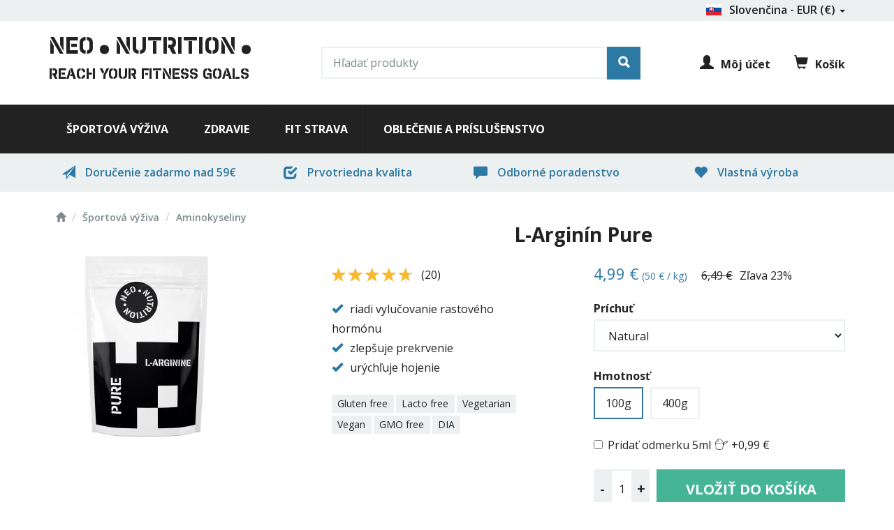

--- FILE ---
content_type: text/html; charset=utf-8
request_url: https://neonutrition.sk/l-arginin-pure?page=2&utm_source=nu3tion-com&utm_medium=301
body_size: 26335
content:
<!DOCTYPE html>
<html lang="sk" dir="ltr"
  xmlns:fb="http://ogp.me/ns/fb#"
  xmlns:og="http://ogp.me/ns#">
<head>
    <meta name="viewport" content="width=device-width, initial-scale=1.0"/>
    <link rel="apple-touch-icon-precomposed" href="/sites/all/themes/neo_nutrition/favicon-152.png"/>
    <link rel="apple-touch-icon" sizes="57x57"
          href="/sites/all/themes/neo_nutrition/favicon/apple-icon-57x57.png">
    <link rel="apple-touch-icon" sizes="60x60"
          href="/sites/all/themes/neo_nutrition/favicon/apple-icon-60x60.png">
    <link rel="apple-touch-icon" sizes="72x72"
          href="/sites/all/themes/neo_nutrition/favicon/apple-icon-72x72.png">
    <link rel="apple-touch-icon" sizes="76x76"
          href="/sites/all/themes/neo_nutrition/favicon/apple-icon-76x76.png">
    <link rel="apple-touch-icon" sizes="114x114"
          href="/sites/all/themes/neo_nutrition/favicon/apple-icon-114x114.png">
    <link rel="apple-touch-icon" sizes="120x120"
          href="/sites/all/themes/neo_nutrition/favicon/apple-icon-120x120.png">
    <link rel="apple-touch-icon" sizes="144x144"
          href="/sites/all/themes/neo_nutrition/favicon/apple-icon-144x144.png">
    <link rel="apple-touch-icon" sizes="152x152"
          href="/sites/all/themes/neo_nutrition/favicon/apple-icon-152x152.png">
    <link rel="apple-touch-icon" sizes="180x180"
          href="/sites/all/themes/neo_nutrition/favicon/apple-icon-180x180.png">
    <link rel="icon" type="image/png" sizes="192x192"
          href="/sites/all/themes/neo_nutrition/favicon/android-icon-192x192.png">
    <link rel="icon" type="image/png" sizes="32x32"
          href="/sites/all/themes/neo_nutrition/favicon/favicon-32x32.png">
    <link rel="icon" type="image/png" sizes="96x96"
          href="/sites/all/themes/neo_nutrition/favicon/favicon-96x96.png">
    <link rel="icon" type="image/png" sizes="16x16"
          href="/sites/all/themes/neo_nutrition/favicon/favicon-16x16.png">
    <link rel="manifest" href="/sites/all/themes/neo_nutrition/favicon/manifest.json">
    <link rel="preload" href="/sites/all/themes/neo_nutrition/fonts/PacifistaBold-Bold.woff2" as="font" crossorigin>
    <!--  <link rel="preload" href="/sites/all/themes/neo_nutrition/fonts/PacifistaBold-Regular.woff2" as="font" crossorigin> -->
    <link rel="preload" href="/sites/all/themes/neo_nutrition/bootstrap/assets/fonts/bootstrap/glyphicons-halflings-regular.woff2" as="font" crossorigin>
    <meta name="msapplication-TileColor" content="#ffffff">
    <meta name="msapplication-TileImage"
          content="/sites/all/themes/neo_nutrition/favicon/ms-icon-144x144.png">
    <meta name="theme-color" content="#ffffff">
  <!--[if IE]><![endif]-->
<link rel="dns-prefetch" href="//fonts.gstatic.com" />
<link rel="preconnect" href="//fonts.gstatic.com" crossorigin="" />
<link rel="dns-prefetch" href="//fonts.googleapis.com" />
<link rel="preconnect" href="//fonts.googleapis.com" />
<link rel="dns-prefetch" href="//connect.facebook.net" />
<link rel="preconnect" href="//connect.facebook.net" />
<meta http-equiv="Content-Type" content="text/html; charset=utf-8" />
<link rel="shortcut icon" href="https://neonutrition.sk/sites/all/themes/neo_nutrition/favicon.ico" type="image/vnd.microsoft.icon" />
<script type="application/ld+json">
{"@context":"http:\/\/schema.org","@type":"BreadcrumbList","itemListElement":[{"@type":"ListItem","position":1,"item":{"name":"\u0160portov\u00e1 v\u00fd\u017eiva","@id":"https:\/\/neonutrition.sk\/sportova-vyziva"}},{"@type":"ListItem","position":2,"item":{"name":"Aminokyseliny","@id":"https:\/\/neonutrition.sk\/aminokyseliny"}}]}
</script><meta name="description" content="Čo je L-arginín L-arginín je aminokyselina bežne opisovaná v rámci biochemických procesov a prirodzene sa vyskytuje aj v pestrej strave. V produktovej praxi sa používa ako čistá jednozložková surovina, ktorá umožňuje jednoduché a prehľadné formulácie bez pridaných aróm. Vďaka neochutenému, priamočiaremu profilu sa ľahko začleňuje do denného režimu bez potreby meniť obľúbené" />
<link rel="image_src" href="https://neonutrition.sk/sites/neonutrition.sk/files/product-media/l-arginine-neo-nutrition.jpg" />
<link rel="canonical" href="https://neonutrition.sk/l-arginin-pure" />
<meta http-equiv="content-language" content="sk" />
<meta property="og:image" content="https://neonutrition.sk/sites/neonutrition.sk/files/product-media/l-arginine-neo-nutrition.jpg" />
<noscript><img height="1" width="1" style="display:none" src="https://www.facebook.com/tr?id=267649103442627&ev=PageView&noscript=1"/></noscript><noscript><img height="1" width="1" style="display:none" src="https://www.facebook.com/tr?id=267649103442627&ev=PageView&noscript=1"/></noscript>    <title>L-Arginín Pure | Neo Nutrition</title>
  <link type="text/css" rel="stylesheet" href="/sites/neonutrition.sk/files/advagg_css/css__9cWqptSUNYq5YedfIwh33VxtugFVWjDdEsblT8GhLKI__quUjyhSfbEukHj8a0hYvzm9VTmPALmSZvA0xfM_Oxzo__OlzX_Ob9cvQhbCwKUPKp_ZbD8BTGD0PK97mXZXD16to.css" media="all" />
<link type="text/css" rel="stylesheet" href="/sites/neonutrition.sk/files/advagg_css/css__QzS5RzwnKyurrpAWGfifsT9nIHtpKcjt4DFEk0izwNY___DfGcAv3Mpt5NsSXFZH6FzYafmjqMP5f77rI077JK5s__OlzX_Ob9cvQhbCwKUPKp_ZbD8BTGD0PK97mXZXD16to.css" media="screen" />
<link type="text/css" rel="stylesheet" href="/sites/neonutrition.sk/files/advagg_css/css__stJ_F0kUHJ3DACJO9EdzxsDCsu2VCY4xozElen58RK4__Czugjp-So-YCWWAmziK1GiE95vw72C0aoZaGUX_Q_DU__OlzX_Ob9cvQhbCwKUPKp_ZbD8BTGD0PK97mXZXD16to.css" media="all" />
<link type="text/css" rel="stylesheet" href="/sites/neonutrition.sk/files/advagg_css/css__6cmqeCrNv05FDz4KAXgKdFhISOfks8LsFegc43OysyQ__y_klohhY3NJWH_B-wxaX6nsJkqJ12D2vQt1b9j9vsvc__OlzX_Ob9cvQhbCwKUPKp_ZbD8BTGD0PK97mXZXD16to.css" media="all" />
<link type="text/css" rel="stylesheet" href="/sites/neonutrition.sk/files/advagg_css/css__fTv0kyrMhup89ASUM6xHb5H2dh4dlS0AE5AfMdGIJtg__XCnj7lnt8mibu85fYLBIRIR3nqcQJOx4Byl0aomkeRE__OlzX_Ob9cvQhbCwKUPKp_ZbD8BTGD0PK97mXZXD16to.css" media="all" />
<link type="text/css" rel="stylesheet" href="//fonts.googleapis.com/css?family=Open+Sans:400,400i,600,600i,700,700i&amp;display=swap&amp;subset=latin-ext" media="all" />
<link type="text/css" rel="stylesheet" href="/sites/neonutrition.sk/files/advagg_css/css__l5P1W91O8YO6-s-g2WbBoF9BHpxJkDJ2I0L_-WAvPtY__lqlFprZmz7ch0e-FbdsKbrvKUmDuwct9TtXIaSmeZmQ__OlzX_Ob9cvQhbCwKUPKp_ZbD8BTGD0PK97mXZXD16to.css" media="all" />
<link type="text/css" rel="stylesheet" href="/sites/neonutrition.sk/files/advagg_css/css__fnWaeJT0-SATHDcvJ2Y5a8rSD6Tza5xI-md4AST0FAw__WjysLSduzywd1NnHCnXoNlzLessUbtDscrRvojzRYF0__OlzX_Ob9cvQhbCwKUPKp_ZbD8BTGD0PK97mXZXD16to.css" media="all" />
<link type="text/css" rel="stylesheet" href="/sites/neonutrition.sk/files/advagg_css/css__NIw_DPU8Mg3GtGpnuqMYJS_XlUsM5CO1It4gwoiU5b8__CUd6ytmRT53Ck5itgqWukTSO6-22lCkPZ2jMqnM_Pt0__OlzX_Ob9cvQhbCwKUPKp_ZbD8BTGD0PK97mXZXD16to.css" media="all" />
<link type="text/css" rel="stylesheet" href="/sites/neonutrition.sk/files/advagg_css/css__94zG5CV4Nl_9qu_Qx4-xmOMjYcH_phssXyAn2mUP_pc__3zatw4HJxSMblrU8SfXPsAEUaheTJCm5CnmqLPqWagk__OlzX_Ob9cvQhbCwKUPKp_ZbD8BTGD0PK97mXZXD16to.css" media="all" />
  <script>
<!--//--><![CDATA[//><!--
window.google_analytics_uacct = "UA-24988894-13";window.dataLayer = window.dataLayer || [];function gtag(){dataLayer.push(arguments)};gtag("js", new Date());gtag("config", "UA-24988894-13", {"groups":"default","link_attribution":true,"allow_ad_personalization_signals":false});gtag("config", "G-7BT4WN0EXY", {"groups":"default","link_attribution":true,"allow_ad_personalization_signals":false});
//--><!]]>
</script>
<script src="/sites/neonutrition.sk/files/advagg_js/js__llQxMqgIcTQqEf6DhTrSnt3CBumsUd_aaVf2wYVVZTw__BmhskFUS0kbZ2gMQYRMqjBltW-bpqBMNkbipCaewtK8__OlzX_Ob9cvQhbCwKUPKp_ZbD8BTGD0PK97mXZXD16to.js" async="async"></script>
</head>
<body class="html not-front not-logged-in no-sidebars page-node page-node- page-node-19 node-type-product i18n-sk" >
<div class="wsmenucontainer">
    <div id="skip-link">
        <a href="#main-content"
           class="element-invisible element-focusable">Skočiť na hlavný obsah</a>
    </div>
    
<script type="application/ld+json">
[
{
  "@context": "https://schema.org",
  "@type": "Organization",
  "url": "https://neonutrition.sk",
  "logo": "https://neonutrition.sk/sites/all/themes/neo_nutrition/images/logo-neo-nutrition-black.png"
,
    "sameAs": [
    "https://www.facebook.com/NeoNutritionFan/",
    "https://www.instagram.com/neo_nutrition/",
    "https://www.youtube.com/c/NeoNutrition"
  ]},
{
  "@context": "https://schema.org",
  "@type": "WebSite",
  "url": "https://neonutrition.sk",
  "potentialAction": {
    "@type": "SearchAction",
    "target": "https://neonutrition.sk/search?search_text={search_term_string}",
    "query-input": "required name=search_term_string"
  }
}
]
</script>

<!-- Mobile Header -->
<div class="wsmobileheader clearfix ">
    <a id="wsnavtoggle"><span class="wsanimated-arrow"><span></span></span>MENU</a>
    <a id="cart_toggle" class="mobile-cart-link"><i class="glyphicon glyphicon-shopping-cart"></i>Košík</a>
    <a href="/member" rel="nofollow"><i class="glyphicon glyphicon-user"></i>Účet</a>
    <a id="search_toggle"><i class="glyphicon glyphicon-search"></i>Hľadať</a>
    <a href="/" class="mobile-logo" title="Domov"><img src="https://neonutrition.sk/sites/all/themes/neo_nutrition/images/logo-neo-nutrition-white.png" alt="NEO NUTRITION" width="42" height="42"></a>

</div>
<!-- Mobile Header -->
<div class="header-top">
    <div class="container">
        <div class="row">
            <div class="col-sm-12">
                <div class="pull-right">
                    <div class="dropdown">
                        <a href="#" data-toggle="dropdown" class="dropdown-toggle"><img src="https://neonutrition.sk/sites/all/themes/neo_nutrition/images/flags/Slovakia.png" alt="Slovensko">Slovenčina - EUR (€)  <b class="caret"></b></a>
                        <ul class="dropdown-menu">
                           <li><a href="https://neonutrition.cz"><img src="https://neonutrition.sk/sites/all/themes/neo_nutrition/images/flags/Czech-Republic.png" alt="Česko"> Česky - CZK (Kč)</a></li>                        </ul>
                    </div>
                </div>
            </div>
        </div>
    </div>
</div>

<div class="container header">
    <div class="row">
        <div class="col-md-4 logo pull-left">
            <a href="/" title="Domov">
                <span class="pacifista-bold">NEO</span><span class="logo-dot">.</span><span class="pacifista-bold">NUTRITION</span><span class="logo-dot">.</span>
                <span class="pacifista-bold logo-claim">REACH YOUR FITNESS GOALS</span>
            </a>
        </div>
        <div class="col-md-5">
            <div class="search-box hide-search">
              <section id="block-views-7f7abd7f250ea82e428d9d7b7ac613c8" class="block block-views clearfix">

      
  <form action="/search" method="get" id="views-exposed-form-product-category-facet-product-search" accept-charset="UTF-8"><div><div class="views-exposed-form">
  <div class="views-exposed-widgets clearfix">
          <div id="edit-search_text-30-wrapper" class="views-exposed-widget views-widget-filter-search_api_views_fulltext">
                        <div class="views-widget">
          <div class="form-item form-item-search-text form-type-textfield form-autocomplete form-group"><div class="input-group"><input class="auto_submit form-control form-text" data-search-api-autocomplete-search="search_api_views_product_category_facet" placeholder="Hľadať produkty" type="text" id="edit-search_text-30" name="search_text" value="" size="30" maxlength="128"><input class="autocomplete" disabled id="edit-search_text-30-autocomplete" type="hidden" value="https://neonutrition.sk/index.php?q=search_api_autocomplete/search_api_views_product_category_facet/-">
<span class="input-group-addon"><span class="icon glyphicon glyphicon-refresh" aria-hidden="true"></span>
</span></div></div>        </div>
              </div>
                    <div class="views-exposed-widget views-submit-button">
      <button class="btn-primary btn form-submit" type="submit" id="edit-submit-product-category-facet" name="" value=""></button>
    </div>
      </div>
</div>
</div></form>
</section>
            </div>
        </div>
        <div class="col-md-3 account-cart">
            <a href="/member" rel="nofollow" class="account-link"><i class="glyphicon glyphicon-user"></i>Môj účet</a>
            <div class="nav-cart">
                <a class="nav-cart-icon" href="/cart" rel="nofollow"><i class="glyphicon glyphicon-shopping-cart"></i>Košík                </a>
                    <div class="region region-cart">
    <span class="authcache-ajax-frag" data-p13n-frag="block/dc_ajax_add_cart-ajax_shopping_cart"></span>  </div>
            </div>
            <div class="sticky-search"><a id="gotosearch"><i class="glyphicon glyphicon-search"></i></a></div>
        </div>
    </div>
</div>


<div class="wsmainfull clearfix nojs">
    <div class="wsmainwp clearfix">
        <nav role="navigation" class="wsmenu clearfix">
            <div class="overlapblackbg"></div>
                      <ul class="wsmenu-list"><li class="first leaf visible-responsive"><a href="/"><i class="glyphicon glyphicon-home gi-lg"></i><span class="hometext">Domov</span></a></li>
<li class="leaf"><a href="/sportova-vyziva">Športová výživa</a><div class="wsmegamenu clearfix">
	<section id="block-block-17" class="block block-block clearfix">

      
  <div>
                      <ul class="col-lg-3 col-md-3 col-sm-3 col-xs-12 link-list">
                        <li class="title"><a href="/proteiny">Proteíny</a></li>
                        <li><a href="/srvatkove-proteiny">Srvátkové proteíny</a></li>
                        <li><a href="/mliecne-kazeinove-proteiny">Mliečne a kazeíny</a></li> 
                        <li><a href="/rastlinne-proteiny">Rastlinné proteíny</a></li> 
                        <li><a href="/proteinove-zmesi">Proteínové zmesi</a></li>
                        <li><a href="/proteinove-tycinky-pochutky">Proteínové tyčinky a pochúťky</a></li> 
                        <li><a href="/gainery">Gainery</a></li> 
                        
                        <li class="title"><a href="/aminokyseliny">Aminokyseliny</a></li>
                        <li><a href="/komplexne-aminokyseliny">Komplexné aminokyseliny</a></li>
                        <li><a href="/bcaa">BCAA</a></li> 
                        <li><a href="/glutamin">Glutamín</a></li> 

                        <li class="title"><a href="/kreatiny">Kreatín</a></li>
                      </ul>

                      <ul class="col-lg-3 col-md-3 col-sm-3 col-xs-12 link-list">
                        <li class="title"><a href="/sacharidy">Sacharidy</a></li>
                        <li><a href="/jednoduche-sacharidy">Jednoduché sacharidy</a></li>
                        <li><a href="/komplexne-sacharidy">Komplexné sacharidy</a></li> 
                        <li><a href="/iontove-napoje">Iontové nápoje</a></li> 

                        <li class="title"><a href="/stimulanty">Stimulanty</a></li>
                        <li><a href="/predtreningovky">Predtréningovky</a></li> 
                        <li><a href="/pumpy-na-prekrvenie">Pumpy na prekrvenie</a></li> 
                        <li><a href="/podpora-testosteronu">Podpora testosterónu</a></li> 
                        <li><a href="/energia-vydrz">Energia a výdrž</a></li> 

                        <li class="title"><a href="/spalovace-tuku">Spaľovače tuku</a></li>
                        <li><a href="/kofein">Kofeín</a></li> 
                        <li><a href="/karnitin">Karnitín</a></li> 
                      </ul>

                      <ul class="col-lg-3 col-md-3 col-sm-3 col-xs-12 link-list">
                        <li class="title"><a href="/klbova-vyziva">Kĺbová výživa</a></li>
                       <li><a href="/komplexna-klbova-vyziva">Komplexné prípravky</a></li> 
                        <li><a href="/kolageny">Kolagény</a></li> 
                       <li><a href="/klbova-vyziva-s-msm">Kĺbová výživa s MSM</a></li> 

                       <li class="title"><a href="/vitaminy-mineraly">Vitamíny a minerály</a></li> 
                       <li><a href="/produkty-s-vitaminom-c">Vitamin C</a></li>
                       <li><a href="/produkty-s-magneziom">Magnézium</a></li>

                        <li class="title"><a href="/esencialne-tuky">Esenciálne tuky</a></li>

                        <li class="title"><a href="/prichute-sladidla">Príchute a sladidlá</a></li>

                       <!-- <li class="title"><a href="/vyhodne-balicky">Výhodné balíčky</a></li>     -->
                      </ul>

                      <ul class="col-lg-3 col-md-3 col-sm-3 col-xs-12">
<div class="view view-megamenu-product-view view-id-megamenu_product_view view-display-id-megamenu view-products-grid view-dom-id-8f07cbe7a3dd358930880def2ce7dc39">
        
  
  
      <div class="view-content">
      

<div id="views-bootstrap-grid-1" class="views-bootstrap-grid-plugin-style">
  
    <div class="row">
              <div class="text-center col-xs-12 col-sm-12 col-md-12 col-lg-12">
                          
  <div class="views-field views-field-field-media">        <span class="field-content">

<div id="file-561" class="file file-image file-image-jpeg">

        <h2 class="element-invisible"><a href="/file/protein-pro-whey-neo-nutritionjpg">protein-pro-whey-neo-nutrition.jpg</a></h2>
    
  
  <div class="content">
    <a href="/pro-whey-protein-wpc80-instant"><img class="img-responsive" src="[data-uri]" data-src="https://neonutrition.sk/sites/neonutrition.sk/files/styles/products_grid/public/product-media/protein-pro-whey-neo-nutrition.jpg?itok=tFV4Vfcw" alt="Proteín Pro Whey Neo Nutrition" title="Proteín Pro Whey Neo Nutrition"><noscript><img class="img-responsive" src="https://neonutrition.sk/sites/neonutrition.sk/files/styles/products_grid/public/product-media/protein-pro-whey-neo-nutrition.jpg?itok=tFV4Vfcw" alt="Proteín Pro Whey Neo Nutrition" title="Proteín Pro Whey Neo Nutrition"></noscript></a>  </div>

  
</div>
</span>  </div>  
  <div class="views-field views-field-title">        <span class="field-content"><a href="/pro-whey-protein-wpc80-instant">Pro Whey proteín WPC80 instant</a></span>  </div>  
  <div class="views-field views-field-commerce-price">        <span class="field-content"><span class="price-from">od</span> <meta itemprop="priceCurrency" content="EUR"><span class="price-price"><span class="price-amount" itemprop="price" content="24.99">24,99 €</span></span></span>  </div>                          
  <div class="views-field views-field-field-media">        <span class="field-content">

<div id="file-547" class="file file-image file-image-jpeg">

        <h2 class="element-invisible"><a href="/file/gainer-compact-neo-nutritionjpg">gainer-compact-neo-nutrition.jpg</a></h2>
    
  
  <div class="content">
    <a href="/protein-vsetko-v-jednom-compact"><img class="img-responsive" src="[data-uri]" data-src="https://neonutrition.sk/sites/neonutrition.sk/files/styles/products_grid/public/product-media/gainer-compact-neo-nutrition.jpg?itok=fiJ7cIcv" alt="Proteín všetko v jednom Compact Neo Nutrition" title="Proteín všetko v jednom Compact Neo Nutrition"><noscript><img class="img-responsive" src="https://neonutrition.sk/sites/neonutrition.sk/files/styles/products_grid/public/product-media/gainer-compact-neo-nutrition.jpg?itok=fiJ7cIcv" alt="Proteín všetko v jednom Compact Neo Nutrition" title="Proteín všetko v jednom Compact Neo Nutrition"></noscript></a>  </div>

  
</div>
</span>  </div>  
  <div class="views-field views-field-title">        <span class="field-content"><a href="/protein-vsetko-v-jednom-compact">Proteín všetko v jednom Compact</a></span>  </div>  
  <div class="views-field views-field-commerce-price">        <span class="field-content"><span class="price-from">od</span> <meta itemprop="priceCurrency" content="EUR"><span class="price-price"><span class="price-amount" itemprop="price" content="39.99">39,99 €</span></span></span>  </div>                  </div>
          </div>

  </div>
    </div>
  
  
  
  
  
  
</div>                        
           
                      </ul>
</div>
</section>
</div>
</li>
<li class="leaf"><a href="/zdravie">Zdravie</a><div class="wsmegamenu clearfix">
	<section id="block-block-18" class="block block-block clearfix">

      
  <div>
                      <ul class="col-lg-3 col-md-3 col-sm-3 col-xs-12 link-list">
                        <li class="title"><a href="/klbova-vyziva">Kĺbová výživa</a></li>
                       <li><a href="/komplexna-klbova-vyziva">Komplexné prípravky</a></li> 
                        <li><a href="/kolageny">Kolagény</a></li> 
                       <li><a href="/klbova-vyziva-s-msm">Kĺbová výživa s MSM</a></li> 
                        
                       <li class="title"><a href="/vitaminy-mineraly">Vitamíny a minerály</a></li> 
                       <li><a href="/produkty-s-vitaminom-c">Vitamin C</a></li>
                       <li><a href="/produkty-s-magneziom">Magnézium</a></li>

                        <li class="title"><a href="/doplnky-na-imunitu">Doplnky na imunitu</a></li>
                      </ul>

                      <ul class="col-lg-3 col-md-3 col-sm-3 col-xs-12 link-list">
                        <li class="title"><a href="/doplnky-na-potenciu">Doplnky na potenciu</a></li>
                        <li><a href="/tribulus">Tribulus</a></li>
                        <li><a href="/maca-peruanska">Maca</a></li> 
                        <li><a href="/pumpy-na-prekrvenie">Pumpy na prekrvenie</a></li> 


                        <li class="title"><a href="/doplnky-na-travenie">Doplnky na trávenie</a></li>
                        <li><a href="/prebiotika">Prebiotiká</a></li> 
                        <li><a href="/vlaknina">Vláknina</a></li> 

                        <li class="title"><a href="/doplnky-na-spanok">Doplnky na spánok</a></li>
                      </ul>

                      <ul class="col-lg-3 col-md-3 col-sm-3 col-xs-12 link-list">
                        <li class="title"><a href="/zdrave-potraviny">Zdravé potraviny</a></li>
                        <li><a href="/superpotraviny">Superpotraviny</a></li> 
                        <li><a href="/zeleninove-prasky">Zeleninové prášky</a></li> 
                        <li><a href="/orechy-semienka">Orechy a semienka</a></li> 

                        <li class="title"><a href="/antioxidanty">Antioxidanty</a></li>

                        <li class="title"><a href="/esencialne-tuky">Esenciálne tuky</a></li>
                        <li><a href="/orechove-masla">Orechové maslá</a></li>
                        <li><a href="/mct-tuky">MCT tuky</a></li>
                      </ul>

                      <ul class="col-lg-3 col-md-3 col-sm-3 col-xs-12">
                        <div class="view view-megamenu-product-view view-id-megamenu_product_view view-display-id-megamenu view-products-grid view-dom-id-24b6df00f634dc61327cd8617ca23092">
        
  
  
      <div class="view-content">
      

<div id="views-bootstrap-grid-1" class="views-bootstrap-grid-plugin-style">
  
    <div class="row">
              <div class="text-center col-xs-12 col-sm-12 col-md-12 col-lg-12">
                          
  <div class="views-field views-field-field-media">        <span class="field-content">

<div id="file-563" class="file file-image file-image-jpeg">

        <h2 class="element-invisible"><a href="/file/flex-gold-neo-nutritionjpg">flex-gold-neo-nutrition.jpg</a></h2>
    
  
  <div class="content">
    <a href="/flex-gold"><img class="img-responsive" src="[data-uri]" data-src="https://neonutrition.sk/sites/neonutrition.sk/files/styles/products_grid/public/product-media/flex-gold-neo-nutrition.jpg?itok=1zKjZJFH" alt="Flex GOLD Neo Nutrition" title="Flex GOLD Neo Nutrition"><noscript><img class="img-responsive" src="https://neonutrition.sk/sites/neonutrition.sk/files/styles/products_grid/public/product-media/flex-gold-neo-nutrition.jpg?itok=1zKjZJFH" alt="Flex GOLD Neo Nutrition" title="Flex GOLD Neo Nutrition"></noscript></a>  </div>

  
</div>
</span>  </div>  
  <div class="views-field views-field-title">        <span class="field-content"><a href="/flex-gold">Flex GOLD</a></span>  </div>  
  <div class="views-field views-field-commerce-price">        <span class="field-content"><span class="price-from">od</span> <meta itemprop="priceCurrency" content="EUR"><span class="price-price"><span class="price-amount" itemprop="price" content="24.99">24,99 €</span></span></span>  </div>                          
  <div class="views-field views-field-field-media">        <span class="field-content">

<div id="file-586" class="file file-image file-image-jpeg">

        <h2 class="element-invisible"><a href="/file/vitamine-c-neo-nutritionjpg">vitamine-c-neo-nutrition.jpg</a></h2>
    
  
  <div class="content">
    <a href="/vitamin-c-v-prasku"><img class="img-responsive" src="[data-uri]" data-src="https://neonutrition.sk/sites/neonutrition.sk/files/styles/products_grid/public/product-media/vitamine-c-neo-nutrition.jpg?itok=WOG1_tOW" alt="Vitamín C Neo Nutrition" title="Vitamín C Neo Nutrition"><noscript><img class="img-responsive" src="https://neonutrition.sk/sites/neonutrition.sk/files/styles/products_grid/public/product-media/vitamine-c-neo-nutrition.jpg?itok=WOG1_tOW" alt="Vitamín C Neo Nutrition" title="Vitamín C Neo Nutrition"></noscript></a>  </div>

  
</div>
</span>  </div>  
  <div class="views-field views-field-title">        <span class="field-content"><a href="/vitamin-c-v-prasku">Vitamín C v prášku</a></span>  </div>  
  <div class="views-field views-field-commerce-price">        <span class="field-content"><span class="price-from">od</span> <meta itemprop="priceCurrency" content="EUR"><span class="price-price"><span class="price-amount" itemprop="price" content="4.99">4,99 €</span></span></span>  </div>                  </div>
          </div>

  </div>
    </div>
  
  
  
  
  
  
</div>                      </ul>
</div>
</section>
</div>
</li>
<li class="leaf"><a href="/fit-strava">Fit strava</a><div class="wsmegamenu clearfix">
	<section id="block-block-19" class="block block-block clearfix">

      
  <div>
                      <ul class="col-lg-3 col-md-3 col-sm-3 col-xs-12 link-list">
                        <li class="title"><a href="/proteiny">Proteíny</a></li>
                        <li><a href="/proteinove-zmesi">Proteínové zmesi</a></li>
                        <li><a href="/proteinove-dezerty">Proteínové dezerty</a></li>
                        <li><a href="/proteinove-tycinky-pochutky">Proteínové tyčinky a pochúťky</a></li> 
                        <li><a href="/proteiny-na-pecenie">Proteíny na pečenie</a></li> 
                      </ul>

                      <ul class="col-lg-3 col-md-3 col-sm-3 col-xs-12 link-list">
                         <li class="title"><a href="/prichute-sladidla">Príchute a sladidlá</a></li>

                         <li class="title"><a href="/esencialne-tuky">Esenciálne tuky</a></li>
                         <li><a href="/zdrave-oleje">Zdravé oleje</a></li>
                         <li><a href="/orechove-masla">Orechové maslá</a></li>
                      </ul>

                      <ul class="col-lg-3 col-md-3 col-sm-3 col-xs-12 link-list">
                        <li class="title"><a href="/zdrave-potraviny">Zdravé potraviny</a></li>
                        <li><a href="/superpotraviny">Superpotraviny</a></li> 
                        <li><a href="/zeleninove-prasky">Zeleninové prášky</a></li> 
                        <li><a href="/orechy-semienka">Orechy a semienka</a></li> 
                        <li><a href="/ovsene-vlocky">Ovsené vločky</a></li> 
                      </ul>

                      <ul class="col-lg-3 col-md-3 col-sm-3 col-xs-12">
                        <div class="view view-megamenu-product-view view-id-megamenu_product_view view-display-id-megamenu view-products-grid view-dom-id-a154045555bd0b1a7edbcddf817b04e4">
        
  
  
      <div class="view-content">
      

<div id="views-bootstrap-grid-1" class="views-bootstrap-grid-plugin-style">
  
    <div class="row">
              <div class="text-center col-xs-12 col-sm-12 col-md-12 col-lg-12">
                          
  <div class="views-field views-field-field-media">        <span class="field-content">

<div id="file-544" class="file file-image file-image-jpeg">

        <h2 class="element-invisible"><a href="/file/proteinove-palacinky-neo-nutritionjpg">proteinove-palacinky-neo-nutrition.jpg</a></h2>
    
  
  <div class="content">
    <a href="/proteinove-palacinky"><img class="img-responsive" src="[data-uri]" data-src="https://neonutrition.sk/sites/neonutrition.sk/files/styles/products_grid/public/product-media/proteinove-palacinky-neo-nutrition.jpg?itok=ZJvw-vx3" alt="Proteínové palacinky Neo Nutrition" title="Proteínové palacinky Neo Nutrition"><noscript><img class="img-responsive" src="https://neonutrition.sk/sites/neonutrition.sk/files/styles/products_grid/public/product-media/proteinove-palacinky-neo-nutrition.jpg?itok=ZJvw-vx3" alt="Proteínové palacinky Neo Nutrition" title="Proteínové palacinky Neo Nutrition"></noscript></a>  </div>

  
</div>
</span>  </div>  
  <div class="views-field views-field-title">        <span class="field-content"><a href="/proteinove-palacinky">Proteínové palacinky</a></span>  </div>  
  <div class="views-field views-field-commerce-price">        <span class="field-content"><span class="price-from">od</span> <meta itemprop="priceCurrency" content="EUR"><span class="price-price"><span class="price-amount" itemprop="price" content="9.99">9,99 €</span></span></span>  </div>                  </div>
          </div>

  </div>
    </div>
  
  
  
  
  
  
</div>                      </ul>
</div>
</section>
</div>
</li>
<li class="last leaf"><a href="/oblecenie-prislusenstvo">Oblečenie a príslušenstvo</a><div class="wsmegamenu clearfix">
	<section id="block-block-20" class="block block-block clearfix">

      
  <div>
                      <ul class="col-lg-3 col-md-3 col-sm-3 col-xs-12 link-list">
                        <li><a href="/damske-oblecenie">Dámske oblečenie</a></li>

                        <li><a href="/panske-oblecenie">Pánske oblečenie</a></li>

                        <li><a href="/treningove-pomocky">Tréningové pomôcky</a></li>
                      </ul>

                      <ul class="col-lg-3 col-md-3 col-sm-3 col-xs-12 link-list">
                        <li><a href="/sejkre-flase">Šejkre a fľaše</a></li>

                        <li><a href="/odmerky-nadoby">Odmerky a nádoby</a></li>

                      </ul>


                      <ul class="col-lg-3 col-md-3 col-sm-3 col-xs-12 link-list">
                     <!--   <li><a href="/vyhodne-balicky">Výhodné balíčky</a></li>  -->
                        <li><a href="/sale">Akcie</a></li>
                        <li><a href="/new-products">Novinky</a></li>
                      </ul>

                      <ul class="col-lg-3 col-md-3 col-sm-3 col-xs-12">
                        <div class="view view-megamenu-product-view view-id-megamenu_product_view view-display-id-megamenu view-products-grid view-dom-id-a296074b1b80b56b7295d9b4b9496ed7">
        
  
  
      <div class="view-content">
      

<div id="views-bootstrap-grid-1" class="views-bootstrap-grid-plugin-style">
  
    <div class="row">
              <div class="text-center col-xs-12 col-sm-12 col-md-12 col-lg-12">
                          
  <div class="views-field views-field-field-media">        <span class="field-content">

<div id="file-542" class="file file-image file-image-jpeg">

        <h2 class="element-invisible"><a href="/file/shaker-neo-nutrition-600mljpg">shaker-neo-nutrition-600ml.jpg</a></h2>
    
  
  <div class="content">
    <a href="/sejker-neo-nutrition-600ml"><img class="img-responsive" src="[data-uri]" data-src="https://neonutrition.sk/sites/neonutrition.sk/files/styles/products_grid/public/product-media/shaker-neo-nutrition-600ml.jpg?itok=ah2lwsjE" alt="Šejker Neo Nutrition 600ml" title="Šejker Neo Nutrition 600ml"><noscript><img class="img-responsive" src="https://neonutrition.sk/sites/neonutrition.sk/files/styles/products_grid/public/product-media/shaker-neo-nutrition-600ml.jpg?itok=ah2lwsjE" alt="Šejker Neo Nutrition 600ml" title="Šejker Neo Nutrition 600ml"></noscript></a>  </div>

  
</div>
</span>  </div>  
  <div class="views-field views-field-title">        <span class="field-content"><a href="/sejker-neo-nutrition-600ml">Šejker Neo Nutrition 600ml</a></span>  </div>  
  <div class="views-field views-field-commerce-price">        <span class="field-content"><span class="price-from">od</span> <meta itemprop="priceCurrency" content="EUR"><span class="price-price"><span class="price-amount" itemprop="price" content="3.99">3,99 €</span></span></span>  </div>                  </div>
          </div>

  </div>
    </div>
  
  
  
  
  
  
</div>                      </ul>
</div>
</section>
</div>
</li>
</ul>                      <div class="dropdown dropup visible-responsive">
                <a href="#" data-toggle="dropdown" class="dropdown-toggle"><img src="https://neonutrition.sk/sites/all/themes/neo_nutrition/images/flags/Slovakia.png" alt="Slovensko">Slovenčina - EUR (€)  <b class="caret"></b></a>
                <ul class="dropdown-menu">
                   <li><a href="https://neonutrition.cz"><img src="https://neonutrition.sk/sites/all/themes/neo_nutrition/images/flags/Czech-Republic.png" alt="Česko"> Česky - CZK (Kč)</a></li>                </ul>
            </div>
        </nav>
    </div>
</div>
<div class="usp-bar-wrapper">
    <div class="usp-bar">
        <div class="usp">
            <div id="usp-carousel">
                <div>
                    <a href="#"><i class="glyphicon glyphicon-send"></i> Doručenie zadarmo nad 59€</a>
                </div>
                <div>
                    <a href="#"><i class=" glyphicon glyphicon-check"></i> Prvotriedna kvalita</a>
                </div>
                <div>
                    <a href="#"><i class="glyphicon glyphicon-comment"></i> Odborné poradenstvo</a>
                </div>
                <div>
                    <a href="#"><i class="glyphicon glyphicon-heart"></i> Vlastná výroba</a>
                </div>
            </div>
        </div>
        <!--<div class="hide-usp">
            <a id="hideUSP" href="#">&times;</a>
        </div>-->
    </div>
</div>
<div class="main-container container">
    <div class="row">
                  <section class="col-md-12">
                                            <a id="main-content"></a>
              <ol class="breadcrumb"><li><a href="/"><i title="Domov" class="glyphicon glyphicon-home"></i><span class="element-invisible">Domov</span></a></li>
<li><a href="/sportova-vyziva">Športová výživa</a></li>
<li><a href="/aminokyseliny">Aminokyseliny</a></li>
</ol>                                                                                                        <ul class="action-links"></ul>
                              <div class="region region-content">
    <section id="block-system-main" class="block block-system clearfix">

      
  
<article id="node-19" class="node node-product node-promoted clearfix">

  
        <script type="application/ld+json">
  {
    "@context": "https://schema.org/",
    "@type": "Product",
    "name": "L-Arginín Pure",
    "image": [
      "https://neonutrition.sk/sites/neonutrition.sk/files/product-media/l-arginine-neo-nutrition.jpg"
     ],
    "description": "riadi vylučovanie rastového hormónu zlepšuje prekrvenie urýchľuje hojenie",
    "sku": "100112",
    "mpn": "100112",
    "brand": {
      "@type": "Brand",
      "name": "Neo Nutrition"
    },
      "aggregateRating": {
        "@type": "AggregateRating",
        "ratingValue": "4.6",
        "reviewCount": "20"
      },
        "offers": {
          "@type": "AggregateOffer",
          "url": "https://neonutrition.sk/l-arginin-pure",
          "priceCurrency": "EUR",
          "highPrice": "19.99",
          "lowPrice": "4.99",
          "offerCount": "3",
          "itemCondition": "https://schema.org/NewCondition",
          "availability": "https://schema.org/InStock",
          "seller": {
            "@type": "Organization",
            "name": "Neo Nutrition"
          }
        }
  }
  </script>
  <div class="row">
    <div class="col-xs-12 col-sm-5 col-md-4 product-graphics">
              <div id="product-image-main">
          <a id="product-image-0" class="product-image image" href="https://neonutrition.sk/sites/neonutrition.sk/files/styles/product_page_full/public/product-media/l-arginine-neo-nutrition.jpg?itok=xzaeNgP3" data-gallery="product-image" data-toggle="lightbox">
              <picture>
               <source srcset="https://neonutrition.sk/sites/neonutrition.sk/files/styles/product_page_mobile/public/product-media/l-arginine-neo-nutrition.jpg?itok=dZYoRXHd" media="(max-width: 600px)">
              <img src="https://neonutrition.sk/sites/neonutrition.sk/files/styles/product_page/public/product-media/l-arginine-neo-nutrition.jpg?itok=Zmt2vapQ" alt="L-Arginín Neo Nutrition" class="img-responsive">
              </source></picture>
              <noscript><img src="https://neonutrition.sk/sites/neonutrition.sk/files/styles/product_page/public/product-media/l-arginine-neo-nutrition.jpg?itok=Zmt2vapQ" alt="L-Arginín Neo Nutrition" class="img-responsive"></noscript>
            </a>        </div>
      
          </div>

    <div class="col-xs-12 col-sm-7 col-md-8 product-details">
      <div class="row">
        <div class="col-xs-12 text-center product-title-div"><h1 class="product-title">L-Arginín Pure</h1>
        </div>

        <div class="col-sm-12 col-md-6 col-md-push-6">
                    <span class="hide">100112</span>
          <div class="product-price">
            <div class="commerce-product-field commerce-product-field-commerce-price field-commerce-price node-19-product-commerce-price"><div class="field field-name-commerce-price field-type-commerce-price field-label-hidden"><div class="field-items"><div class="field-item even"><meta itemprop="priceCurrency" content="EUR"><span class="price-price"><span class="price-amount" itemprop="price" content="4.99">4,99 €</span></span><span class="price-perkg"><span class="price-amount">(50 € / kg)</span></span><span class="price-list"><span class="price-amount">6,49 €</span></span><span class="price-savings"><label class="price-label"> Zľava</label> <span class="price-amount">23%</span></span></div></div></div></div>          </div>
          <div class="field field-name-field-product field-type-commerce-product-reference field-label-hidden"><div class="field-items"><div class="field-item even"><form class="commerce-add-to-cart commerce-cart-add-to-cart-form-47-48-49 in-stock" action="/l-arginin-pure?page=2&amp;utm_source=nu3tion-com&amp;utm_medium=301" method="post" id="commerce-cart-add-to-cart-form-47-48-49" accept-charset="UTF-8"><div><div class="attribute-widgets"><div class="form-item form-item-attributes-field-flavour form-type-select form-group"> <label class="control-label" for="edit-attributes-field-flavour">Príchuť</label>
<select class="pdas-field-flavour pdas-attribute-field form-control form-select" id="edit-attributes-field-flavour" name="attributes[field_flavour]"><option value="10" selected>Natural</option></select></div><div class="form-item form-item-attributes-field-weight-select form-type-radios form-group"> <label class="control-label" for="edit-attributes-field-weight-select">Hmotnosť</label>
<div id="edit-attributes-field-weight-select" class="form-radios pdas-field-weight-select pdas-attribute-field"><div class="form-item form-item-attributes-field-weight-select form-type-radio radio"> <label class="control-label" for="edit-attributes-field-weight-select-4"><input class="pdas-field-weight-select pdas-attribute-field form-radio" type="radio" id="edit-attributes-field-weight-select-4" name="attributes[field_weight_select]" value="4" checked>100g</label>
</div><div class="form-item form-item-attributes-field-weight-select form-type-radio radio"> <label class="control-label" for="edit-attributes-field-weight-select-5"><input class="pdas-field-weight-select pdas-attribute-field form-radio" type="radio" id="edit-attributes-field-weight-select-5" name="attributes[field_weight_select]" value="5">400g</label>
</div></div></div></div><input type="hidden" name="product_id" value="47">
<input type="hidden" name="form_build_id" value="form-VAwb8jLDrBNTj6nQZu6-38GMC-SRtuuGEJjPxHFzlys">
<input type="hidden" name="form_id" value="commerce_cart_add_to_cart_form_47_48_49">
<div class="add-scoop"><span id="scoop-tooltip" data-toggle="tooltip" data-original-title="1 dávka (2g) = 0,5 zarovn. odmerky"><div class="form-item form-item-scoop form-type-checkbox checkbox"> <label class="control-label" for="edit-scoop"><input type="checkbox" id="edit-scoop" name="scoop" value="1" class="form-checkbox">Pridať odmerku 5ml <img class="scoop-icon" src="/sites/all/modules/neo_nutrition_extra/images/scoop.png" alt="Pridať" odmerku height="16"> +0,99 €</label>
</div></span></div><div id="edit-line-item-fields" class="form-wrapper form-group"></div><div class="form-item form-item-quantity form-type-textfield form-group"> <label class="control-label" for="edit-quantity">Množstvo</label>
<input class="form-control form-text" type="text" id="edit-quantity" name="quantity" value="1" size="5" maxlength="128"></div><button class="btn btn-success btn-cta form-submit" type="submit" id="edit-submit" name="op" value="Vložiť do košíka">Vložiť do košíka</button>
</div></form></div></div></div>          <div class="stock-info">
            <div class="commerce-product-extra-field commerce-product-extra-field-commerce-neo-stock node-19-product-commerce-neo-stock">  <div class="commerce-neo-stock">
    <span class="in-stock">Skladom 2-5 ks.</span>  </div>
</div>            <section id="block-commerce-order-tracking-delivery-info" class="block block-commerce-order-tracking clearfix">

      
  <div class="delivery-countdown-block delivery-info-block"><span class="delivery-countdown-heading">Môže byť doručené utorok (3. feb)</span>
                     <span class="delivery-countdown-disclaimer"></span></div>
</section>
          </div>
        </div>
        <div class="col-sm-12 col-md-5 col-md-pull-6 product-desc">
          <div class="field field-name-field-review field-type-fivestar field-label-hidden"><div class="field-items"><div class="field-item even"><div class="clearfix fivestar-average-stars fivestar-average-text"><div class="fivestar-static-item"><div class="form-item form-type-item form-group"><div class="fivestar-glyphicons-star"><div class="fivestar-widget-static fivestar-widget-static-vote fivestar-widget-static-5 clearfix"><div class="star star-1 star-odd star-first"><span class="on">4.6</span></div><div class="star star-2 star-even"><span class="on"></span></div><div class="star star-3 star-odd"><span class="on"></span></div><div class="star star-4 star-even"><span class="on"></span></div><div class="star star-5 star-odd star-last"><span class="on" style="width: 60%"></span></div></div></div><div class="help-block"><div class="fivestar-summary fivestar-summary-average-count"><span class="average-rating element-invisible"><span>4.6</span></span> <span class="total-votes">(<span>20</span>)</span></div></div></div></div></div></div></div></div>          <div class="field field-name-field-short-description field-type-text-long field-label-hidden"><div class="field-items"><div class="field-item even"><ul class="product-benefits">
  <li><i class="glyphicon glyphicon-ok"></i>riadi vylučovanie rastového hormónu</li>
  <li><i class="glyphicon glyphicon-ok"></i>zlepšuje prekrvenie</li>
  <li><i class="glyphicon glyphicon-ok"></i>urýchľuje hojenie</li>
</ul></div></div></div>          <div class="field field-name-field-product-icons field-type-list-text field-label-hidden"><div class="field-items"><div class="field-item even"><span class="label">Gluten free</span></div><div class="field-item odd"><span class="label">Lacto free</span></div><div class="field-item even"><span class="label">Vegetarian</span></div><div class="field-item odd"><span class="label">Vegan</span></div><div class="field-item even"><span class="label">GMO free</span></div><div class="field-item odd"><span class="label">DIA</span></div></div></div>        </div>
      </div>
    </div>
  </div>
      <div class="row upsell-products-row">
      <div class="col-xs-12">
        <div class="section-title text-center">Mohlo by vás zaujímať</div>
        <div class="view view-commerce-upsell-products view-id-commerce_upsell_products view-display-id-block view-products-grid view-products-grid-mini view-dom-id-88a93338ff3b42330dd29000a33f17f3">
        
  
  
      <div class="view-content">
      <div class="owlcarousel-commerce-upsell-products-block"><div class="item-0 item-odd">
<div class="views-field views-field-field-media"><div class="field-content">

<div id="file-564" class="file file-image file-image-jpeg">

        <h2 class="element-invisible"><a href="/file/predtreningovka-neopower-neo-nutritionjpg">predtreningovka-neopower-neo-nutrition.jpg</a></h2>
    
  
  <div class="content">
    <a href="/predtreningovka-neopower"><img class="img-responsive" src="[data-uri]" data-src="https://neonutrition.sk/sites/neonutrition.sk/files/styles/products_grid/public/product-media/predtreningovka-neopower-neo-nutrition.jpg?itok=drNu43Ki" alt="Predtréningovka NeoPower Neo Nutrition" title="Predtréningovka NeoPower Neo Nutrition"><noscript><img class="img-responsive" src="https://neonutrition.sk/sites/neonutrition.sk/files/styles/products_grid/public/product-media/predtreningovka-neopower-neo-nutrition.jpg?itok=drNu43Ki" alt="Predtréningovka NeoPower Neo Nutrition" title="Predtréningovka NeoPower Neo Nutrition"></noscript></a>  </div>

  
</div>
</div></div><div class="views-field views-field-title"><span class="field-content"><a href="/predtreningovka-neopower">Predtréningovka NeoPower</a></span></div><div class="views-field views-field-field-review"><div class="field-content"><div class="clearfix fivestar-average-stars fivestar-average-text"><div class="fivestar-static-item"><div class="form-item form-type-item form-group"><div class="fivestar-glyphicons-star"><div class="fivestar-widget-static fivestar-widget-static-vote fivestar-widget-static-5 clearfix"><div class="star star-1 star-odd star-first"><span class="on">4.625</span></div><div class="star star-2 star-even"><span class="on"></span></div><div class="star star-3 star-odd"><span class="on"></span></div><div class="star star-4 star-even"><span class="on"></span></div><div class="star star-5 star-odd star-last"><span class="on" style="width: 62.5%"></span></div></div></div><div class="help-block"><div class="fivestar-summary fivestar-summary-average-count"><span class="average-rating element-invisible"><span>4.6</span></span> <span class="total-votes">(<span>64</span>)</span></div></div></div></div></div></div></div><div><div><span class="price-from">od</span> 24,99 €</div></div>

</div><div class="item-1 item-even">
<div class="views-field views-field-field-media"><div class="field-content">

<div id="file-543" class="file file-image file-image-jpeg">

        <h2 class="element-invisible"><a href="/file/amino-juice-neo-nutritionjpg">amino-juice-neo-nutrition.jpg</a></h2>
    
  
  <div class="content">
    <a href="/treningovy-napoj-amino-juice"><img class="img-responsive" src="[data-uri]" data-src="https://neonutrition.sk/sites/neonutrition.sk/files/styles/products_grid/public/product-media/amino-juice-neo-nutrition.jpg?itok=gA4hEV58" alt="Tréningový nápoj Amino Juice Neo Nutrition" title="Tréningový nápoj Amino Juice Neo Nutrition"><noscript><img class="img-responsive" src="https://neonutrition.sk/sites/neonutrition.sk/files/styles/products_grid/public/product-media/amino-juice-neo-nutrition.jpg?itok=gA4hEV58" alt="Tréningový nápoj Amino Juice Neo Nutrition" title="Tréningový nápoj Amino Juice Neo Nutrition"></noscript></a>  </div>

  
</div>
</div></div><div class="views-field views-field-title"><span class="field-content"><a href="/treningovy-napoj-amino-juice">Tréningový nápoj Amino Juice</a></span></div><div class="views-field views-field-field-review"><div class="field-content"><div class="clearfix fivestar-average-stars fivestar-average-text"><div class="fivestar-static-item"><div class="form-item form-type-item form-group"><div class="fivestar-glyphicons-star"><div class="fivestar-widget-static fivestar-widget-static-vote fivestar-widget-static-5 clearfix"><div class="star star-1 star-odd star-first"><span class="on">4.6</span></div><div class="star star-2 star-even"><span class="on"></span></div><div class="star star-3 star-odd"><span class="on"></span></div><div class="star star-4 star-even"><span class="on"></span></div><div class="star star-5 star-odd star-last"><span class="on" style="width: 60%"></span></div></div></div><div class="help-block"><div class="fivestar-summary fivestar-summary-average-count"><span class="average-rating element-invisible"><span>4.6</span></span> <span class="total-votes">(<span>20</span>)</span></div></div></div></div></div></div></div><div><div><span class="price-from">od</span> 19,99 €</div></div>

</div><div class="item-2 item-odd">
<div class="views-field views-field-field-media"><div class="field-content">

<div id="file-607" class="file file-image file-image-jpeg">

        <h2 class="element-invisible"><a href="/file/aakg-neo-nutritionjpg">aakg-neo-nutrition.jpg</a></h2>
    
  
  <div class="content">
    <a href="/aakg"><img class="img-responsive" src="[data-uri]" data-src="https://neonutrition.sk/sites/neonutrition.sk/files/styles/products_grid/public/product-media/aakg-neo-nutrition.jpg?itok=utkHZhRU" alt="AAKG Neo Nutrition" title="AAKG Neo Nutrition"><noscript><img class="img-responsive" src="https://neonutrition.sk/sites/neonutrition.sk/files/styles/products_grid/public/product-media/aakg-neo-nutrition.jpg?itok=utkHZhRU" alt="AAKG Neo Nutrition" title="AAKG Neo Nutrition"></noscript></a>  </div>

  
</div>
</div></div><div class="views-field views-field-title"><span class="field-content"><a href="/aakg">AAKG</a></span></div><div class="views-field views-field-field-review"><div class="field-content"><div class="clearfix fivestar-average-stars fivestar-average-text"><div class="fivestar-static-item"><div class="form-item form-type-item form-group"><div class="fivestar-glyphicons-star"><div class="fivestar-widget-static fivestar-widget-static-vote fivestar-widget-static-5 clearfix"><div class="star star-1 star-odd star-first"><span class="on">4.25926</span></div><div class="star star-2 star-even"><span class="on"></span></div><div class="star star-3 star-odd"><span class="on"></span></div><div class="star star-4 star-even"><span class="on"></span></div><div class="star star-5 star-odd star-last"><span class="on" style="width: 25.926%"></span></div></div></div><div class="help-block"><div class="fivestar-summary fivestar-summary-average-count"><span class="average-rating element-invisible"><span>4.3</span></span> <span class="total-votes">(<span>27</span>)</span></div></div></div></div></div></div></div><div><div><span class="price-from">od</span> 29,99 €</div></div>

</div><div class="item-3 item-even">
<div class="views-field views-field-field-media"><div class="field-content">

<div id="file-642" class="file file-image file-image-jpeg">

        <h2 class="element-invisible"><a href="/file/l-citruline-neo-nutritionjpg">l-citruline-neo-nutrition.jpg</a></h2>
    
  
  <div class="content">
    <a href="/l-citrulin-malat"><img class="img-responsive" src="[data-uri]" data-src="https://neonutrition.sk/sites/neonutrition.sk/files/styles/products_grid/public/product-media/l-citruline-neo-nutrition.jpg?itok=qZfz5MDN" alt="L-Citrulín Neo Nutrition" title="L-Citrulín Neo Nutrition"><noscript><img class="img-responsive" src="https://neonutrition.sk/sites/neonutrition.sk/files/styles/products_grid/public/product-media/l-citruline-neo-nutrition.jpg?itok=qZfz5MDN" alt="L-Citrulín Neo Nutrition" title="L-Citrulín Neo Nutrition"></noscript></a>  </div>

  
</div>
</div></div><div class="views-field views-field-title"><span class="field-content"><a href="/l-citrulin-malat">L-Citrulín Malát</a></span></div><div class="views-field views-field-field-review"><div class="field-content"><div class="clearfix fivestar-average-stars fivestar-average-text"><div class="fivestar-static-item"><div class="form-item form-type-item form-group"><div class="fivestar-glyphicons-star"><div class="fivestar-widget-static fivestar-widget-static-vote fivestar-widget-static-5 clearfix"><div class="star star-1 star-odd star-first"><span class="on">4.526315</span></div><div class="star star-2 star-even"><span class="on"></span></div><div class="star star-3 star-odd"><span class="on"></span></div><div class="star star-4 star-even"><span class="on"></span></div><div class="star star-5 star-odd star-last"><span class="on" style="width: 52.6315%"></span></div></div></div><div class="help-block"><div class="fivestar-summary fivestar-summary-average-count"><span class="average-rating element-invisible"><span>4.5</span></span> <span class="total-votes">(<span>19</span>)</span></div></div></div></div></div></div></div><div><div><span class="price-from">od</span> 5,99 €</div></div>

</div></div>    </div>
  
  
  
  
  
  
</div>      </div>
    </div>
    <div class="row">
          <div class="col-xs-12">
                <div class="panel-group product-panels" id="product-accordion" role="tablist" aria-multiselectable="true">

                    <div class="panel panel-default">
            <div class="panel-heading" role="tab" id="description">
                     <span class="panel-title">
                        <a role="button" data-toggle="collapse" data-parent="#product-accordion" href="#collapseOne" aria-expanded="true" aria-controls="collapseOne">
                            Popis                        </a>
                     </span>
            </div>
            <div id="collapseOne" class="panel-collapse collapse in" role="tabpanel" aria-labelledby="description">
              <div class="panel-body" id="product-text">
                <div class="field field-name-body field-type-text-with-summary field-label-hidden"><div class="field-items"><div class="field-item even"><h2>Čo je L-arginín</h2>
<p><strong>L-arginín</strong> je aminokyselina bežne opisovaná v rámci biochemických procesov a prirodzene sa vyskytuje aj v pestrej strave. V produktovej praxi sa používa ako <strong>čistá jednozložková surovina</strong>, ktorá umožňuje jednoduché a prehľadné formulácie bez pridaných aróm. Vďaka <strong>neochutenému, priamočiaremu profilu</strong> sa ľahko začleňuje do denného režimu bez potreby meniť obľúbené chuťové kombinácie.</p>

<h2>Pre koho je L-arginín vhodný</h2>
<p>Opis smerujeme na ľudí, ktorí preferujú <strong>jednoduchosť</strong>, <strong>prehľadnosť</strong> a <strong>kontrolu</strong> nad tým, čo si do dňa zaraďujú. Tento produkt prirodzene zapadne do sortimentu pre fitness nadšencov aj pre zákazníkov, ktorí hľadajú upratané a zrozumiteľné riešenia.</p>
<ul>
  <li>Pre používateľov, ktorí vyhľadávajú <strong>jednozložkové suroviny</strong> bez príchutí</li>
  <li>Pre tých, ktorí si skladajú <strong>vlastnú rutinu</strong> podľa osobných preferencií</li>
  <li>Pre minimalistické portfóliá s <strong>transparentnou komunikáciou</strong></li>
  <li>Možnosť <strong>kombinovať s L-Ornitínom AKG</strong> v rámci osobného stacku</li>
</ul>

<h2>Ako L-arginín používať v praxi</h2>
<p><strong>Neochutený profil</strong> uľahčuje zaradenie do vody, neochutených nápojov alebo jednoduchých smoothie. Praktické je krátke premiešanie v pohári alebo v shakeri a používanie v rannom alebo večernom čase podľa osobných návykov. Takto zostane rutina prehľadná a bez zbytočných krokov.</p>

<h2>Senzorika a správanie v nápojoch</h2>
<p>L-arginín má <strong>charakteristickú, priamočiaru chuť</strong>, ktorá sa hodí do jednoduchých nápojov. V bežných podmienkach sa mieša rýchlo a nevyžaduje komplikovanú prípravu. Pri tvorbe vlastných kombinácií sa osvedčuje držať sa <strong>neutrálnych zložiek</strong>, aby výsledný nápoj zostal chuťovo vyrovnaný a ľahko zaraditeľný do dňa.</p>

<h2>Prečo zaradiť L-arginín do svojho režimu</h2>
<p>Ide o surovinu, ktorá svojou <strong>jednoduchosťou</strong> uľahčuje produktové rozhodovanie a udržiava poriadok v dennej rutine. <strong>Transparentná identita</strong> znižuje informačný šum na produktovej stránke a ponecháva priestor pre vlastné nastavenie rituálov. Neochutené vlastnosti umožňujú <strong>jednoduché kombinovanie</strong> s ďalšími základnými zložkami podľa preferencií.</p>
<ul>
  <li><strong>Čistá identita</strong> bez pridaných aróm</li>
  <li><strong>Jednoduché zaradenie</strong> do osobnej rutiny</li>
  <li><strong>Kompatibilita</strong> s neochutenými nápojmi</li>
  <li><strong>Zrozumiteľná komunikácia</strong> bez zbytočných prvkov</li>
</ul>

<h2>Tipy na prípravu a kombinácie</h2>
<p>Pri príprave sa osvedčujú <strong>stabilné návyky</strong> a jednoduché kroky. Vďaka tomu je každodenné používanie rýchle a bez zbytočného premýšľania.</p>
<ul>
  <li>Premiešajte vo vode alebo v <strong>neochutenom nápoji</strong></li>
  <li>Ak preferujete jednoduché zmesi, pridajte do smoothie s <strong>neutrálnym chuťovým profilom</strong></li>
  <li>Držte sa <strong>stabilného času</strong> podľa vlastných návykov</li>
  <li>Pri kombinovaní s inými surovinami voľte tie, ktoré <strong>nenarušia chuť</strong> výsledného nápoja</li>
  <li>Možnosť zaradiť vedľa <strong>L-Ornitínu AKG</strong> v rámci osobného stacku</li>
</ul>

<h2>Najčastejšie otázky</h2>
<ul>
  <li><strong>Ako chutí</strong>? Neochutený, priamočiary profil. Najlepšie vo vode alebo v neochutenom nápoji.</li>
  <li><strong>Čím ho miešať</strong>? Voda, neochutený nápoj, jednoduché smoothie. Najrýchlejšie v shakeri.</li>
  <li><strong>Môžem ho kombinovať s L-Ornitínom AKG</strong>? Áno, ide o bežnú voľbu v osobných rutinách. Nastavte si jasné poradie a udržte poriadok v stacku.</li>
  <li><strong>Kedy zaradiť</strong>? Zvoľte stabilný čas podľa svojho režimu ráno alebo večer a prispôsobte ho rozvrhu dňa.</li>
  <li><strong>Mení chuť nápoja</strong>? Profil je neochutený a v jednoduchých nápojoch nepôsobí rušivo.</li>
</ul>
</div></div></div>              </div>
            </div>
          </div>
          
                      <div class="panel panel-default">
              <div class="panel-heading" role="tab" id="directions">
                     <span class="panel-title">
                        <a class="collapsed" role="button" data-toggle="collapse" data-parent="#product-accordion" href="#collapseTwo" aria-expanded="false" aria-controls="collapseTwo">
                            Použitie                        </a>
                     </span>
              </div>
              <div id="collapseTwo" class="panel-collapse collapse" role="tabpanel" aria-labelledby="directions">
                <div class="panel-body">
                  <div class="field field-name-field-directions field-type-text-long field-label-hidden"><div class="field-items"><div class="field-item even"><p>Bežná jednorazová dávka predstavuje 2g. V prípade potreby môžete dávku navýšiť. Doporučenú dávku rozmiešajte v nápoji alebo konzumujte priamo a zapite dostatočným množstvom vody.</p></div></div></div>                  <ul class="list-group mt20"><li class="list-group-item"><a href="/odmerka-neo-nutrition" target="_blank">Odporúčaná odmerka 5ml </a></li><li class="list-group-item">1 dávka (2g) = 0,5 zarovn. odmerky 5ml </li><li class="list-group-item">1 zarovn. odmerka 5ml ≈ 4g</li><li class="list-group-item"><img src="sites/all/modules/neo_nutrition_extra/images/level-scoop.png" alt="zarovn. odmerka" class="img-responsive">
                    <i class="glyphicon glyphicon-ok text-success scoop-glyphicon"></i></li><li class="list-group-item"><img src="sites/all/modules/neo_nutrition_extra/images/heaping-scoop.png" alt="kopcovitá odmerka" class="img-responsive">
                    <i class="glyphicon glyphicon-remove text-danger scoop-glyphicon"></i></li></ul>                </div>
              </div>
            </div>
          
                      <div class="panel panel-default">
              <div class="panel-heading" role="tab" id="nutritional">
                     <span class="panel-title">
                        <a class="collapsed" role="button" data-toggle="collapse" data-parent="#product-accordion" href="#collapseThree" aria-expanded="false" aria-controls="collapseThree">
                            Nutričné info                        </a>
                     </span>
              </div>
              <div id="collapseThree" class="panel-collapse collapse" role="tabpanel" aria-labelledby="nutritional">
                <div class="panel-body">
                  <div class="mb30"><div class="form-group">
                    <label for="nutri-label-select">Zvoľte produkt</label>
                    <select class="form-control" name="nutri-label" id="nutri-label-select"><option value="nutrilabel1">L-Arginín natural 100g</option><option value="nutrilabel1">L-Arginín natural 400g</option></select>
                 </div><div class="nutri-label" id="nutrilabel1"><div class="label-text"><strong>Zloženie:</strong> L-Arginín, bez prídavných látok, v prášku. <br><br><strong>Použitie:</strong> Bežná jednorazová dávka predstavuje 2g (0,5 x 5ml). Dávku rozmiešajte v nápoji a vypite.<br><br><strong>Skladovanie:</strong> Skladujte mimo dosahu malých detí, v suchu, tme a pri teplotách 5-25°C. Nevystavujte mrazu a vlhkosti. <br><br><strong>Upozornenie:</strong> Výživové doplnky sa nesmú používať ako náhrada rozmanitej stravy. Nie je určený pre deti do 3 rokov, tehotné a dojčiace ženy. Ustanovená odporúčaná denná dávka sa nesmie presiahnuť.</div>
<table cellpadding="1" cellspacing="0" width="100%" class="table table-bordered table-hover table-responsive table-striped text-center-2nd-col mt30"><thead>
                <tr><th colspan="100%" scope="colgroup" class="text-center">Účinné látky na dávku</th></tr>
            </thead><td><strong>Výživová zložka</strong></td><td>Dávka 2000 mg (2g)</td>
          <td align="center">RI*</td>
      
      <tr>
          <td>L-Arginine / L-Arginín / L-Arginin</td>
          <td align="center">2000 mg</td>
          <td align="center">-</td>
      </tr>
</table>
<div class="small">*RI - Reference intake of an average adult (8400 kJ / 2000 kcal) / Referenčný príjem priemerného dospelého (8400 kJ / 2000 kcal) / Referenční hodnota příjmu u průměrné dospělé osoby (8400 kJ / 2000 kcal).</div>
          <table id="nutri-values-table" class="table table-bordered table-hover table-responsive table-striped mt30">
            <thead>
            <tr class="form-inline"><th colspan="2" scope="colgroup" class="text-center">
              <div class="form-group">
                   <label for="nutri-serving-select">Priemerné výživové hodnoty na </label>
                     <select id="nutri-serving-select" class="form-control text-center nutri-serving-select">
                        <option value="default">100g</option>
                        <option value="serving">2g (1 dávka)</option>
                    </select>
              </div>
            </th></tr>
            </thead>
            <tbody>
              <tr>
                <td>Energetická hodnota</td>
                <td class="default">1683 kJ / 396 kcal</td>
                <td class="serving" style="display: none;">34 kJ / 8 kcal</td>
              </tr>
              <tr>
                <td>Tuky</td>
                <td class="default">0 g</td>
                <td class="serving" style="display: none;">0 g</td>
              </tr>
              <tr>
                <td>z toho nasýtené mastné kyseliny</td>
                <td class="default">0 g</td>
                <td class="serving" style="display: none;">0 g</td>
              </tr>
              <tr>
                <td>Sacharidy</td>
                <td class="default">0 g</td>
                <td class="serving" style="display: none;">0 g</td>
              </tr>
              <tr>
                <td>z toho cukry</td>
                <td class="default">0 g</td>
                <td class="serving" style="display: none;">0 g</td>
              </tr>
              <tr>
                <td>Bielkoviny</td>
                <td class="default">99 g</td>
                <td class="serving" style="display: none;">1,98 g</td>
              </tr>
              <tr>
                <td>Soľ</td>
                <td class="default">0 g</td>
                <td class="serving" style="display: none;">0 g</td>
              </tr>
            </tbody>
          </table></div></div>                                  </div>
              </div>
            </div>
          
        </div><!-- panel-group -->
      </div>

      <div class="col-xs-12 product-reviews-col">
        <div class="section-title text-center">Hodnotenia</div>
        <div class="view view-product-reviews-view view-id-product_reviews_view view-display-id-block view-dom-id-cef9192a377af25986dfb4222c6d041e">
            <div class="view-header">
      <div class="row reviews-summary">
                <div class="col-sm-4 col-xs-12 center-block text-center">
                    <div class="average-rating-value">4,6</div>
                    <div class="average-rating-stars"><div class="fivestar-glyphicons-star"><div class="fivestar-widget-static fivestar-widget-static-product_review fivestar-widget-static-5 clearfix"><div class="star star-1 star-odd star-first"><span class="on">4.6</span></div><div class="star star-2 star-even"><span class="on"></span></div><div class="star star-3 star-odd"><span class="on"></span></div><div class="star star-4 star-even"><span class="on"></span></div><div class="star star-5 star-odd star-last"><span class="on" style="width: 60%"></span></div></div></div></div>
                    <div class="ratings-count">Hodnotilo 20 zákazníkov</div>
                </div>
                <div class="col-sm-4 col-xs-12 center-block text-center">
                    <div class="reviews-breakdown">
                      <a id="reviews-5" href="#reviews-filter">5 <i class="glyphicon glyphicon-star"></i> <div class="progress"><div class="progress-bar" role="progressbar" aria-valuenow="80" aria-valuemin="0" aria-valuemax="100" style="width:80%"></div></div> 16x</a>
                      <a id="reviews-4" href="#reviews-filter">4 <i class="glyphicon glyphicon-star"></i> <div class="progress"><div class="progress-bar" role="progressbar" aria-valuenow="10" aria-valuemin="0" aria-valuemax="100" style="width:10%"></div></div> 2x</a>
                      <a id="reviews-3" href="#reviews-filter">3 <i class="glyphicon glyphicon-star"></i> <div class="progress"><div class="progress-bar" role="progressbar" aria-valuenow="5" aria-valuemin="0" aria-valuemax="100" style="width:5%"></div></div> 1x</a>
                      <a id="reviews-2" href="#reviews-filter"> 2 <i class="glyphicon glyphicon-star"></i> <div class="progress"><div class="progress-bar" role="progressbar" aria-valuenow="0" aria-valuemin="0" aria-valuemax="100" style="width:0%"></div></div> 0x</a>
                      <a id="reviews-1" href="#reviews-filter">1 <i class="glyphicon glyphicon-star"></i> <div class="progress"><div class="progress-bar" role="progressbar" aria-valuenow="5" aria-valuemin="0" aria-valuemax="100" style="width:5%"></div></div> 1x</a>
                    </div>
                </div>
                <div class="col-sm-4 col-xs-12 center-block text-center">
                <div class="add-review-text">
                    Pridávať nové hodnotenia môžu len prihlásení používatelia.<br><br><a href="/member/login?destination=comment/reply/19#comment-form" class="add-review-link" rel="nofollow">Prihlásiť sa</a>
                </div>
                </div>
               </div><div id="reviews-filter"></div>
                   </div>
  
      <div class="view-filters">
      <form class="ctools-auto-submit-full-form" action="/" method="get" id="views-exposed-form-product-reviews-view-block" accept-charset="UTF-8"><div><div class="views-exposed-form">
  <div class="views-exposed-widgets clearfix">
          <div id="edit-field-review-rating-wrapper" class="views-exposed-widget views-widget-filter-field_review_rating">
                  <label for="edit-field-review-rating">
            Filtrovať podľa          </label>
                        <div class="views-widget">
          <div class="form-item form-item-field-review-rating form-type-select form-group"><select class="form-control form-select" id="edit-field-review-rating" name="field_review_rating"><option value="All" selected>- Akýkoľvek -</option><option value="1">★★★★★</option><option value="2">★★★★</option><option value="3">★★★</option><option value="4">★★</option><option value="5">★</option></select></div>        </div>
              </div>
          <div id="edit-sort-bef-combine-wrapper" class="views-exposed-widget views-widget-sort-sort_bef_combine">
                        <div class="views-widget">
          <div class="form-item form-item-sort-bef-combine form-type-select form-group"> <label class="control-label" for="edit-sort-bef-combine">Zoradiť podľa</label>
<select class="form-control form-select" id="edit-sort-bef-combine" name="sort_bef_combine"><option value="created ASC">Najstaršie najskôr</option><option value="created DESC" selected>Najnovšie najskôr</option></select></div>        </div>
              </div>
                    <div class="views-exposed-widget views-submit-button">
      <button class="ctools-use-ajax ctools-auto-submit-click js-hide btn btn-info form-submit" type="submit" id="edit-submit-product-reviews-view" name="" value="Použiť">Použiť</button>
    </div>
      </div>
</div>
</div></form>    </div>
  
  
      <div class="view-content">
        <div class="views-row views-row-1 views-row-odd views-row-first">
    
<div class="media">
    <div class="media-left">
      <div class="media-object review-no-avatar">S</div>    </div>
    <div class="media-body">
        <div class="media-heading">
          <div class="views-field views-field-name">                    <span class="field-content">samajjojo</span>          </div>

          <div class="views-field views-field-field-review">                    <div class="field-content"><div class="clearfix fivestar-user-stars"><div class="fivestar-static-item"><div class="form-item form-type-item form-group"><div class="fivestar-glyphicons-star"><div class="fivestar-widget-static fivestar-widget-static-vote fivestar-widget-static-5 clearfix"><div class="star star-1 star-odd star-first"><span class="on">5</span></div><div class="star star-2 star-even"><span class="on"></span></div><div class="star star-3 star-odd"><span class="on"></span></div><div class="star star-4 star-even"><span class="on"></span></div><div class="star star-5 star-odd star-last"><span class="on"></span></div></div></div><div class="help-block"><div class="fivestar-summary fivestar-summary-"> <span class="total-votes"><span> </span></span></div></div></div></div></div></div>          </div>
            <div class="pull-right">
              <div class="views-field views-field-created">                            <span class="field-content">17.11.2020</span>              </div>            </div>

        </div>
      <div class="views-field views-field-comment-body">            <div class="field-content"><p>Výborná pumpa , užívam 2g spolu s 2g alaninu a 2g citrulinu a cca po 20 minútach cítiť mravcenie po celej vrchnej polovici tela.</p>
</div>      </div>
      
        <div class="review-rating">
          <div class="views-field views-field-value">                    <div class="field-content">Užitočné? <div class="rate-widget-1 rate-widget clear-block rate-average rate-widget-yesno rate-f55690ef838f158cddfa1f1c0c9821fa rate-comment-1169-1-2" id="rate-comment-1169-1-2"><ul><li><a class="rate-button rate-yesno-btn" id="rate-button-43" rel="nofollow" href="/l-arginin-pure?page=2&amp;utm_source=nu3tion-com&amp;utm_medium=301&amp;rate=dfJKIGBI11RqXHdC4yICSoiZCq9HoyhlokY-f9zJcvY" title="Áno">Áno</a>27</li>
<li><a class="rate-button rate-yesno-btn" id="rate-button-44" rel="nofollow" href="/l-arginin-pure?page=2&amp;utm_source=nu3tion-com&amp;utm_medium=301&amp;rate=_o6Bvw1BrPk2LWCnvYFftNoVmrr5cmaPcdHP3GT8_rQ" title="Nie">Nie</a>23</li>
</ul></div></div>          </div>        </div>
    </div>
</div>
  </div>
  <div class="views-row views-row-2 views-row-even">
    
<div class="media">
    <div class="media-left">
      <div class="media-object review-no-avatar">J</div>    </div>
    <div class="media-body">
        <div class="media-heading">
          <div class="views-field views-field-name">                    <span class="field-content">JureCc</span>          </div>

          <div class="views-field views-field-field-review">                    <div class="field-content"><div class="clearfix fivestar-user-stars"><div class="fivestar-static-item"><div class="form-item form-type-item form-group"><div class="fivestar-glyphicons-star"><div class="fivestar-widget-static fivestar-widget-static-vote fivestar-widget-static-5 clearfix"><div class="star star-1 star-odd star-first"><span class="on">5</span></div><div class="star star-2 star-even"><span class="on"></span></div><div class="star star-3 star-odd"><span class="on"></span></div><div class="star star-4 star-even"><span class="on"></span></div><div class="star star-5 star-odd star-last"><span class="on"></span></div></div></div><div class="help-block"><div class="fivestar-summary fivestar-summary-"> <span class="total-votes"><span> </span></span></div></div></div></div></div></div>          </div>
            <div class="pull-right">
              <div class="views-field views-field-created">                            <span class="field-content">11.11.2020</span>              </div>            </div>

        </div>
      <div class="views-field views-field-comment-body">            <div class="field-content"><p>L-Arginin som kupil prvy krat, na vyskusanie. Zatisl som este neminul 100 gramove balenie (viditelne ucinky zrejme nastanu po dobrati vacsieho balenia). Zatial viem zhodnotit iba chut: kazdy napoj s nim chuti ako blato, ale da sa to zvladnut :-D rozpustnost celkom OK</p>
<p>Plny pocet hviezdiciek davam za rychle dodanie a starostlive zabalenie.</p>
</div>      </div>
      
        <div class="review-rating">
          <div class="views-field views-field-value">                    <div class="field-content">Užitočné? <div class="rate-widget-1 rate-widget clear-block rate-average rate-widget-yesno rate-f1f59042b252c557d4d470fd367d4961 rate-comment-1159-1-2" id="rate-comment-1159-1-2"><ul><li><a class="rate-button rate-yesno-btn" id="rate-button-45" rel="nofollow" href="/l-arginin-pure?page=2&amp;utm_source=nu3tion-com&amp;utm_medium=301&amp;rate=ZzYyQLqWceBWqYwKBkdSlWLi0ygL7D1pw7vo_82TSRM" title="Áno">Áno</a>28</li>
<li><a class="rate-button rate-yesno-btn" id="rate-button-46" rel="nofollow" href="/l-arginin-pure?page=2&amp;utm_source=nu3tion-com&amp;utm_medium=301&amp;rate=0-FVRXcg1RKv6SFXIxEk7_umbxLs2TtE-u4K6rigFVE" title="Nie">Nie</a>23</li>
</ul></div></div>          </div>        </div>
    </div>
</div>
  </div>
  <div class="views-row views-row-3 views-row-odd">
    
<div class="media">
    <div class="media-left">
      <div class="media-object review-no-avatar">R</div>    </div>
    <div class="media-body">
        <div class="media-heading">
          <div class="views-field views-field-name">                    <span class="field-content">RonaldK</span>          </div>

          <div class="views-field views-field-field-review">                    <div class="field-content"><div class="clearfix fivestar-user-stars"><div class="fivestar-static-item"><div class="form-item form-type-item form-group"><div class="fivestar-glyphicons-star"><div class="fivestar-widget-static fivestar-widget-static-vote fivestar-widget-static-5 clearfix"><div class="star star-1 star-odd star-first"><span class="on">5</span></div><div class="star star-2 star-even"><span class="on"></span></div><div class="star star-3 star-odd"><span class="on"></span></div><div class="star star-4 star-even"><span class="on"></span></div><div class="star star-5 star-odd star-last"><span class="on"></span></div></div></div><div class="help-block"><div class="fivestar-summary fivestar-summary-"> <span class="total-votes"><span> </span></span></div></div></div></div></div></div>          </div>
            <div class="pull-right">
              <div class="views-field views-field-created">                            <span class="field-content">13.03.2015</span>              </div>            </div>

        </div>
      <div class="views-field views-field-comment-body">            <div class="field-content"><p>Výborný produkt, aj pri menších dávkach mi zaberá takmer ako Jack3D za svoju dobu. Zostal som milo prekvapený, môžem iba odporučiť.</p>
</div>      </div>
      
        <div class="review-rating">
          <div class="views-field views-field-value">                    <div class="field-content">Užitočné? <div class="rate-widget-1 rate-widget clear-block rate-average rate-widget-yesno rate-c7becda144e6304dbdb65d0d2dd4ac14 rate-comment-696-1-2" id="rate-comment-696-1-2"><ul><li><a class="rate-button rate-yesno-btn" id="rate-button-47" rel="nofollow" href="/l-arginin-pure?page=2&amp;utm_source=nu3tion-com&amp;utm_medium=301&amp;rate=ZomzWvK5pVBAuIfLVPZwGl_q9GqTjx_KSQuE2fkWLVU" title="Áno">Áno</a>97</li>
<li><a class="rate-button rate-yesno-btn" id="rate-button-48" rel="nofollow" href="/l-arginin-pure?page=2&amp;utm_source=nu3tion-com&amp;utm_medium=301&amp;rate=O1YDSjNQHGSufv_wxWtQQSyXLwOt3mpJv8k3yUiLYv0" title="Nie">Nie</a>95</li>
</ul></div></div>          </div>        </div>
    </div>
</div>
  </div>
  <div class="views-row views-row-4 views-row-even">
    
<div class="media">
    <div class="media-left">
      <div class="media-object review-no-avatar">L</div>    </div>
    <div class="media-body">
        <div class="media-heading">
          <div class="views-field views-field-name">                    <span class="field-content">lakmus7</span>          </div>

          <div class="views-field views-field-field-review">                    <div class="field-content"><div class="clearfix fivestar-user-stars"><div class="fivestar-static-item"><div class="form-item form-type-item form-group"><div class="fivestar-glyphicons-star"><div class="fivestar-widget-static fivestar-widget-static-vote fivestar-widget-static-5 clearfix"><div class="star star-1 star-odd star-first"><span class="on">4</span></div><div class="star star-2 star-even"><span class="on"></span></div><div class="star star-3 star-odd"><span class="on"></span></div><div class="star star-4 star-even"><span class="on"></span></div><div class="star star-5 star-odd star-last"><span class="off"></span></div></div></div><div class="help-block"><div class="fivestar-summary fivestar-summary-"> <span class="total-votes"><span> </span></span></div></div></div></div></div></div>          </div>
            <div class="pull-right">
              <div class="views-field views-field-created">                            <span class="field-content">20.11.2014</span>              </div>            </div>

        </div>
      <div class="views-field views-field-comment-body">            <div class="field-content"><p>Tak k tomu herpesu. Arginin musis vysadit lebo on podporuje tvorbe herpesu. Musis brat iba samotny lyzin .</p>
</div>      </div>
      
        <div class="review-rating">
          <div class="views-field views-field-value">                    <div class="field-content">Užitočné? <div class="rate-widget-1 rate-widget clear-block rate-average rate-widget-yesno rate-1813573dc1c490c55d0c613139790138 rate-comment-602-1-2" id="rate-comment-602-1-2"><ul><li><a class="rate-button rate-yesno-btn" id="rate-button-49" rel="nofollow" href="/l-arginin-pure?page=2&amp;utm_source=nu3tion-com&amp;utm_medium=301&amp;rate=D2TCNMuvg0NC9HlTsJU_WGk1YULDPI34_4JUQTMMy4c" title="Áno">Áno</a>90</li>
<li><a class="rate-button rate-yesno-btn" id="rate-button-50" rel="nofollow" href="/l-arginin-pure?page=2&amp;utm_source=nu3tion-com&amp;utm_medium=301&amp;rate=4NFeklUoYwgTzpBsxliZvrhoppkk4iUprXq4gRFAZIc" title="Nie">Nie</a>146</li>
</ul></div></div>          </div>        </div>
    </div>
</div>
  </div>
  <div class="views-row views-row-5 views-row-odd views-row-last">
    
<div class="media">
    <div class="media-left">
      <div class="media-object review-no-avatar">L</div>    </div>
    <div class="media-body">
        <div class="media-heading">
          <div class="views-field views-field-name">                    <span class="field-content">Lubosu</span>          </div>

          <div class="views-field views-field-field-review">                    <div class="field-content"><div class="clearfix fivestar-user-stars"><div class="fivestar-static-item"><div class="form-item form-type-item form-group"><div class="fivestar-glyphicons-star"><div class="fivestar-widget-static fivestar-widget-static-vote fivestar-widget-static-5 clearfix"><div class="star star-1 star-odd star-first"><span class="on">5</span></div><div class="star star-2 star-even"><span class="on"></span></div><div class="star star-3 star-odd"><span class="on"></span></div><div class="star star-4 star-even"><span class="on"></span></div><div class="star star-5 star-odd star-last"><span class="on"></span></div></div></div><div class="help-block"><div class="fivestar-summary fivestar-summary-"> <span class="total-votes"><span> </span></span></div></div></div></div></div></div>          </div>
            <div class="pull-right">
              <div class="views-field views-field-created">                            <span class="field-content">23.09.2014</span>              </div>            </div>

        </div>
      <div class="views-field views-field-comment-body">            <div class="field-content"><p>Super vecička spolu s L-Citrulínom a Beta Alanínom si môžte namiešať vlastnú predtréningovku. Ja osobne dávam 3g (Beta alanín), 3g (L-Arginín) a 2g (L-citrulín). Asi 15 min po vypití už cítim výrazne mravčenie po celom tele. Je to moja prvá predtréningovka ktorú som vyskúšal a najlepšie na nej je, že ma dokáže ako keby ""zobudiť"". Väčšinu času som býval ako keby hlavou niekde úplne inde ale s týmto sa dokážem plne sústrediť na tréning a každú sériu precítiť. Rozhodne odporúčam :)</p>
</div>      </div>
      
        <div class="review-rating">
          <div class="views-field views-field-value">                    <div class="field-content">Užitočné? <div class="rate-widget-1 rate-widget clear-block rate-average rate-widget-yesno rate-a273cfe68d3edacccc28b5d1702c1450 rate-comment-565-1-2" id="rate-comment-565-1-2"><ul><li><a class="rate-button rate-yesno-btn" id="rate-button-51" rel="nofollow" href="/l-arginin-pure?page=2&amp;utm_source=nu3tion-com&amp;utm_medium=301&amp;rate=RKp13JQT5eNMc3l_nLfRISy6T1lvUQrcyUvE7w1DYp0" title="Áno">Áno</a>85</li>
<li><a class="rate-button rate-yesno-btn" id="rate-button-52" rel="nofollow" href="/l-arginin-pure?page=2&amp;utm_source=nu3tion-com&amp;utm_medium=301&amp;rate=ZKbhkgEEgaeGxieKKnSZ3z3DmwW_Z8Ap86mM3bATVjM" title="Nie">Nie</a>88</li>
</ul></div></div>          </div>        </div>
    </div>
</div>
  </div>
    </div>
  
      <ul class="pager pager--infinite-scroll ">
  <li class="pager__item">
    <a href="/l-arginin-pure?page=3&amp;utm_source=nu3tion-com&amp;utm_medium=301">Zobraziť viac</a>  </li>
</ul>
  
  
  
  
  
</div>      </div>


    </div>
      </article></section></div>
      <div class="row">
      <div class="col-xs-12">
        <div class="section-title text-center mt30">Iní zákazníci kúpili tiež</div>
        <div class="view view-commerce-also-purchased view-id-commerce_also_purchased view-display-id-block view-products-grid view-products-grid-mini view-dom-id-6eb730b01a5d7d2d5b11e8327c1fd3fe">
        
  
  
      <div class="view-content">
      <div class="owlcarousel-commerce-also-purchased-block"><div class="item-0 item-odd">
<div class="views-field views-field-field-media"><div class="field-content">

<a href="https://neonutrition.sk/pure-whey-srvatkovy-protein-wpc80"><div id="file-576" class="file file-image file-image-jpeg">

        <h2 class="element-invisible"><a href="/file/pure-whey-protein-neo-nutritionjpg">pure-whey-protein-neo-nutrition.jpg</a></h2>
    
  
  <div class="content">
    <a href="/pure-whey-srvatkovy-protein-wpc80"><img class="img-responsive" src="[data-uri]" data-src="https://neonutrition.sk/sites/neonutrition.sk/files/styles/products_grid/public/product-media/pure-whey-protein-neo-nutrition.jpg?itok=9WlnXZ-q" alt="Pure Whey srvátkový proteín WPC80 Neo Nutrition" title="Pure Whey srvátkový proteín WPC80 Neo Nutrition"><noscript><img class="img-responsive" src="https://neonutrition.sk/sites/neonutrition.sk/files/styles/products_grid/public/product-media/pure-whey-protein-neo-nutrition.jpg?itok=9WlnXZ-q" alt="Pure Whey srvátkový proteín WPC80 Neo Nutrition" title="Pure Whey srvátkový proteín WPC80 Neo Nutrition"></noscript></a>  </div>

  
</div>
</a></div></div><div class="views-field views-field-title"><span class="field-content"><a href="/pure-whey-srvatkovy-protein-wpc80">Pure Whey srvátkový proteín WPC80 </a></span></div><div class="views-field views-field-field-review"><div class="field-content"><div class="clearfix fivestar-average-stars fivestar-average-text"><div class="fivestar-static-item"><div class="form-item form-type-item form-group"><div class="fivestar-glyphicons-star"><div class="fivestar-widget-static fivestar-widget-static-vote fivestar-widget-static-5 clearfix"><div class="star star-1 star-odd star-first"><span class="on">4.80744</span></div><div class="star star-2 star-even"><span class="on"></span></div><div class="star star-3 star-odd"><span class="on"></span></div><div class="star star-4 star-even"><span class="on"></span></div><div class="star star-5 star-odd star-last"><span class="on" style="width: 80.744%"></span></div></div></div><div class="help-block"><div class="fivestar-summary fivestar-summary-average-count"><span class="average-rating element-invisible"><span>4.8</span></span> <span class="total-votes">(<span>457</span>)</span></div></div></div></div></div></div></div><div><div><span class="price-from">od</span> <meta itemprop="priceCurrency" content="EUR"><span class="price-price"><span class="price-amount" itemprop="price" content="24.99">24,99 €</span></span></div></div>

</div><div class="item-1 item-even">
<div class="views-field views-field-field-media"><div class="field-content">

<a href="https://neonutrition.sk/pro-whey-protein-wpc80-instant"><div id="file-561" class="file file-image file-image-jpeg">

        <h2 class="element-invisible"><a href="/file/protein-pro-whey-neo-nutritionjpg">protein-pro-whey-neo-nutrition.jpg</a></h2>
    
  
  <div class="content">
    <a href="/pro-whey-protein-wpc80-instant"><img class="img-responsive" src="[data-uri]" data-src="https://neonutrition.sk/sites/neonutrition.sk/files/styles/products_grid/public/product-media/protein-pro-whey-neo-nutrition.jpg?itok=tFV4Vfcw" alt="Proteín Pro Whey Neo Nutrition" title="Proteín Pro Whey Neo Nutrition"><noscript><img class="img-responsive" src="https://neonutrition.sk/sites/neonutrition.sk/files/styles/products_grid/public/product-media/protein-pro-whey-neo-nutrition.jpg?itok=tFV4Vfcw" alt="Proteín Pro Whey Neo Nutrition" title="Proteín Pro Whey Neo Nutrition"></noscript></a>  </div>

  
</div>
</a></div></div><div class="views-field views-field-title"><span class="field-content"><a href="/pro-whey-protein-wpc80-instant">Pro Whey proteín WPC80 instant</a></span></div><div class="views-field views-field-field-review"><div class="field-content"><div class="clearfix fivestar-average-stars fivestar-average-text"><div class="fivestar-static-item"><div class="form-item form-type-item form-group"><div class="fivestar-glyphicons-star"><div class="fivestar-widget-static fivestar-widget-static-vote fivestar-widget-static-5 clearfix"><div class="star star-1 star-odd star-first"><span class="on">4.80889</span></div><div class="star star-2 star-even"><span class="on"></span></div><div class="star star-3 star-odd"><span class="on"></span></div><div class="star star-4 star-even"><span class="on"></span></div><div class="star star-5 star-odd star-last"><span class="on" style="width: 80.889%"></span></div></div></div><div class="help-block"><div class="fivestar-summary fivestar-summary-average-count"><span class="average-rating element-invisible"><span>4.8</span></span> <span class="total-votes">(<span>225</span>)</span></div></div></div></div></div></div></div><div><div><span class="price-from">od</span> <meta itemprop="priceCurrency" content="EUR"><span class="price-price"><span class="price-amount" itemprop="price" content="24.99">24,99 €</span></span></div></div>

</div><div class="item-2 item-odd">
<div class="views-field views-field-field-media"><div class="field-content">

<a href="https://neonutrition.sk/odmerka-neo-nutrition"><div id="file-176" class="file file-image file-image-jpeg">

        <h2 class="element-invisible"><a href="/file/odmerkyjpg">odmerky.jpg</a></h2>
    
  
  <div class="content">
    <a href="/odmerka-neo-nutrition"><img class="img-responsive" src="[data-uri]" data-src="https://neonutrition.sk/sites/neonutrition.sk/files/styles/products_grid/public/odmerky.jpg?itok=aMoC8cDu" alt=""><noscript><img class="img-responsive" src="https://neonutrition.sk/sites/neonutrition.sk/files/styles/products_grid/public/odmerky.jpg?itok=aMoC8cDu" alt=""></noscript></a>  </div>

  
</div>
</a></div></div><div class="views-field views-field-title"><span class="field-content"><a href="/odmerka-neo-nutrition">Odmerka Neo Nutrition</a></span></div><div class="views-field views-field-field-review"><div class="field-content"><div class="clearfix fivestar-average-stars fivestar-average-text"><div class="fivestar-static-item"><div class="form-item form-type-item form-group"><div class="fivestar-glyphicons-star"><div class="fivestar-widget-static fivestar-widget-static-vote fivestar-widget-static-5 clearfix"><div class="star star-1 star-odd star-first"><span class="on">4.829145</span></div><div class="star star-2 star-even"><span class="on"></span></div><div class="star star-3 star-odd"><span class="on"></span></div><div class="star star-4 star-even"><span class="on"></span></div><div class="star star-5 star-odd star-last"><span class="on" style="width: 82.9145%"></span></div></div></div><div class="help-block"><div class="fivestar-summary fivestar-summary-average-count"><span class="average-rating element-invisible"><span>4.8</span></span> <span class="total-votes">(<span>199</span>)</span></div></div></div></div></div></div></div><div><div><span class="price-from">od</span> <meta itemprop="priceCurrency" content="EUR"><span class="price-price"><span class="price-amount" itemprop="price" content="0.99">0,99 €</span></span></div></div>

</div><div class="item-3 item-even">
<div class="views-field views-field-field-media"><div class="field-content">

<a href="https://neonutrition.sk/neoflavour-praskove-ochucovadlo"><div id="file-583" class="file file-image file-image-jpeg">

        <h2 class="element-invisible"><a href="/file/neoflavour-chocolatejpg">neoflavour-chocolate.jpg</a></h2>
    
  
  <div class="content">
    <a href="/neoflavour-praskove-ochucovadlo"><img class="img-responsive" src="[data-uri]" data-src="https://neonutrition.sk/sites/neonutrition.sk/files/styles/products_grid/public/product-media/neoflavour-chocolate.jpg?itok=KPzQORWL" alt="Ochucovadlo NeoFlavour čokoláda" title="Ochucovadlo NeoFlavour čokoláda"><noscript><img class="img-responsive" src="https://neonutrition.sk/sites/neonutrition.sk/files/styles/products_grid/public/product-media/neoflavour-chocolate.jpg?itok=KPzQORWL" alt="Ochucovadlo NeoFlavour čokoláda" title="Ochucovadlo NeoFlavour čokoláda"></noscript></a>  </div>

  
</div>
</a></div></div><div class="views-field views-field-title"><span class="field-content"><a href="/neoflavour-praskove-ochucovadlo">NeoFlavour práškové ochucovadlo</a></span></div><div class="views-field views-field-field-review"><div class="field-content"><div class="clearfix fivestar-average-stars fivestar-average-text"><div class="fivestar-static-item"><div class="form-item form-type-item form-group"><div class="fivestar-glyphicons-star"><div class="fivestar-widget-static fivestar-widget-static-vote fivestar-widget-static-5 clearfix"><div class="star star-1 star-odd star-first"><span class="on">4.47541</span></div><div class="star star-2 star-even"><span class="on"></span></div><div class="star star-3 star-odd"><span class="on"></span></div><div class="star star-4 star-even"><span class="on"></span></div><div class="star star-5 star-odd star-last"><span class="on" style="width: 47.541%"></span></div></div></div><div class="help-block"><div class="fivestar-summary fivestar-summary-average-count"><span class="average-rating element-invisible"><span>4.5</span></span> <span class="total-votes">(<span>61</span>)</span></div></div></div></div></div></div></div><div><div><span class="price-from">od</span> <meta itemprop="priceCurrency" content="EUR"><span class="price-price"><span class="price-amount" itemprop="price" content="4.99">4,99 €</span></span></div></div>

</div><div class="item-4 item-odd">
<div class="views-field views-field-field-media"><div class="field-content">

<a href="https://neonutrition.sk/vitamin-c-v-prasku"><div id="file-586" class="file file-image file-image-jpeg">

        <h2 class="element-invisible"><a href="/file/vitamine-c-neo-nutritionjpg">vitamine-c-neo-nutrition.jpg</a></h2>
    
  
  <div class="content">
    <a href="/vitamin-c-v-prasku"><img class="img-responsive" src="[data-uri]" data-src="https://neonutrition.sk/sites/neonutrition.sk/files/styles/products_grid/public/product-media/vitamine-c-neo-nutrition.jpg?itok=WOG1_tOW" alt="Vitamín C Neo Nutrition" title="Vitamín C Neo Nutrition"><noscript><img class="img-responsive" src="https://neonutrition.sk/sites/neonutrition.sk/files/styles/products_grid/public/product-media/vitamine-c-neo-nutrition.jpg?itok=WOG1_tOW" alt="Vitamín C Neo Nutrition" title="Vitamín C Neo Nutrition"></noscript></a>  </div>

  
</div>
</a></div></div><div class="views-field views-field-title"><span class="field-content"><a href="/vitamin-c-v-prasku">Vitamín C v prášku</a></span></div><div class="views-field views-field-field-review"><div class="field-content"><div class="clearfix fivestar-average-stars fivestar-average-text"><div class="fivestar-static-item"><div class="form-item form-type-item form-group"><div class="fivestar-glyphicons-star"><div class="fivestar-widget-static fivestar-widget-static-vote fivestar-widget-static-5 clearfix"><div class="star star-1 star-odd star-first"><span class="on">4.900825</span></div><div class="star star-2 star-even"><span class="on"></span></div><div class="star star-3 star-odd"><span class="on"></span></div><div class="star star-4 star-even"><span class="on"></span></div><div class="star star-5 star-odd star-last"><span class="on" style="width: 90.0825%"></span></div></div></div><div class="help-block"><div class="fivestar-summary fivestar-summary-average-count"><span class="average-rating element-invisible"><span>4.9</span></span> <span class="total-votes">(<span>121</span>)</span></div></div></div></div></div></div></div><div><div><span class="price-from">od</span> <meta itemprop="priceCurrency" content="EUR"><span class="price-price"><span class="price-amount" itemprop="price" content="4.99">4,99 €</span></span></div></div>

</div><div class="item-5 item-even">
<div class="views-field views-field-field-media"><div class="field-content">

<a href="https://neonutrition.sk/kreatin-monohydrat"><div id="file-581" class="file file-image file-image-jpeg">

        <h2 class="element-invisible"><a href="/file/creatine-monohydrate-neo-nutritionjpg">creatine-monohydrate-neo-nutrition.jpg</a></h2>
    
  
  <div class="content">
    <a href="/kreatin-monohydrat"><img class="img-responsive" src="[data-uri]" data-src="https://neonutrition.sk/sites/neonutrition.sk/files/styles/products_grid/public/product-media/creatine-monohydrate-neo-nutrition.jpg?itok=OT4ZQ7eS" alt="Kreatín monohydrát Neo Nutrition" title="Kreatín monohydrát Neo Nutrition"><noscript><img class="img-responsive" src="https://neonutrition.sk/sites/neonutrition.sk/files/styles/products_grid/public/product-media/creatine-monohydrate-neo-nutrition.jpg?itok=OT4ZQ7eS" alt="Kreatín monohydrát Neo Nutrition" title="Kreatín monohydrát Neo Nutrition"></noscript></a>  </div>

  
</div>
</a></div></div><div class="views-field views-field-title"><span class="field-content"><a href="/kreatin-monohydrat">Kreatín monohydrát</a></span></div><div class="views-field views-field-field-review"><div class="field-content"><div class="clearfix fivestar-average-stars fivestar-average-text"><div class="fivestar-static-item"><div class="form-item form-type-item form-group"><div class="fivestar-glyphicons-star"><div class="fivestar-widget-static fivestar-widget-static-vote fivestar-widget-static-5 clearfix"><div class="star star-1 star-odd star-first"><span class="on">4.853335</span></div><div class="star star-2 star-even"><span class="on"></span></div><div class="star star-3 star-odd"><span class="on"></span></div><div class="star star-4 star-even"><span class="on"></span></div><div class="star star-5 star-odd star-last"><span class="on" style="width: 85.3335%"></span></div></div></div><div class="help-block"><div class="fivestar-summary fivestar-summary-average-count"><span class="average-rating element-invisible"><span>4.9</span></span> <span class="total-votes">(<span>75</span>)</span></div></div></div></div></div></div></div><div><div><span class="price-from">od</span> <meta itemprop="priceCurrency" content="EUR"><span class="price-price"><span class="price-amount" itemprop="price" content="16.99">16,99 €</span></span></div></div>

</div><div class="item-6 item-odd">
<div class="views-field views-field-field-media"><div class="field-content">

<a href="https://neonutrition.sk/bcaa-aminokyseliny-instant"><div id="file-610" class="file file-image file-image-jpeg">

        <h2 class="element-invisible"><a href="/file/bcaa-instant-neo-nutritionjpg">bcaa-instant-neo-nutrition.jpg</a></h2>
    
  
  <div class="content">
    <a href="/bcaa-aminokyseliny-instant"><img class="img-responsive" src="[data-uri]" data-src="https://neonutrition.sk/sites/neonutrition.sk/files/styles/products_grid/public/product-media/bcaa-instant-neo-nutrition.jpg?itok=CaIT_D1T" alt="BCAA instant Neo Nutrition" title="BCAA instant Neo Nutrition"><noscript><img class="img-responsive" src="https://neonutrition.sk/sites/neonutrition.sk/files/styles/products_grid/public/product-media/bcaa-instant-neo-nutrition.jpg?itok=CaIT_D1T" alt="BCAA instant Neo Nutrition" title="BCAA instant Neo Nutrition"></noscript></a>  </div>

  
</div>
</a></div></div><div class="views-field views-field-title"><span class="field-content"><a href="/bcaa-aminokyseliny-instant">BCAA aminokyseliny instant</a></span></div><div class="views-field views-field-field-review"><div class="field-content"><div class="clearfix fivestar-average-stars fivestar-average-text"><div class="fivestar-static-item"><div class="form-item form-type-item form-group"><div class="fivestar-glyphicons-star"><div class="fivestar-widget-static fivestar-widget-static-vote fivestar-widget-static-5 clearfix"><div class="star star-1 star-odd star-first"><span class="on">4.71134</span></div><div class="star star-2 star-even"><span class="on"></span></div><div class="star star-3 star-odd"><span class="on"></span></div><div class="star star-4 star-even"><span class="on"></span></div><div class="star star-5 star-odd star-last"><span class="on" style="width: 71.134%"></span></div></div></div><div class="help-block"><div class="fivestar-summary fivestar-summary-average-count"><span class="average-rating element-invisible"><span>4.7</span></span> <span class="total-votes">(<span>97</span>)</span></div></div></div></div></div></div></div><div><div><span class="price-from">od</span> <meta itemprop="priceCurrency" content="EUR"><span class="price-price"><span class="price-amount" itemprop="price" content="6.99">6,99 €</span></span></div></div>

</div><div class="item-7 item-even">
<div class="views-field views-field-field-media"><div class="field-content">

<a href="https://neonutrition.sk/flex-gold"><div id="file-563" class="file file-image file-image-jpeg">

        <h2 class="element-invisible"><a href="/file/flex-gold-neo-nutritionjpg">flex-gold-neo-nutrition.jpg</a></h2>
    
  
  <div class="content">
    <a href="/flex-gold"><img class="img-responsive" src="[data-uri]" data-src="https://neonutrition.sk/sites/neonutrition.sk/files/styles/products_grid/public/product-media/flex-gold-neo-nutrition.jpg?itok=1zKjZJFH" alt="Flex GOLD Neo Nutrition" title="Flex GOLD Neo Nutrition"><noscript><img class="img-responsive" src="https://neonutrition.sk/sites/neonutrition.sk/files/styles/products_grid/public/product-media/flex-gold-neo-nutrition.jpg?itok=1zKjZJFH" alt="Flex GOLD Neo Nutrition" title="Flex GOLD Neo Nutrition"></noscript></a>  </div>

  
</div>
</a></div></div><div class="views-field views-field-title"><span class="field-content"><a href="/flex-gold">Flex GOLD</a></span></div><div class="views-field views-field-field-review"><div class="field-content"><div class="clearfix fivestar-average-stars fivestar-average-text"><div class="fivestar-static-item"><div class="form-item form-type-item form-group"><div class="fivestar-glyphicons-star"><div class="fivestar-widget-static fivestar-widget-static-vote fivestar-widget-static-5 clearfix"><div class="star star-1 star-odd star-first"><span class="on">4.79231</span></div><div class="star star-2 star-even"><span class="on"></span></div><div class="star star-3 star-odd"><span class="on"></span></div><div class="star star-4 star-even"><span class="on"></span></div><div class="star star-5 star-odd star-last"><span class="on" style="width: 79.231%"></span></div></div></div><div class="help-block"><div class="fivestar-summary fivestar-summary-average-count"><span class="average-rating element-invisible"><span>4.8</span></span> <span class="total-votes">(<span>130</span>)</span></div></div></div></div></div></div></div><div><div><span class="price-from">od</span> <meta itemprop="priceCurrency" content="EUR"><span class="price-price"><span class="price-amount" itemprop="price" content="24.99">24,99 €</span></span></div></div>

</div><div class="item-8 item-odd">
<div class="views-field views-field-field-media"><div class="field-content">

<a href="https://neonutrition.sk/protein-vsetko-v-jednom-compact"><div id="file-547" class="file file-image file-image-jpeg">

        <h2 class="element-invisible"><a href="/file/gainer-compact-neo-nutritionjpg">gainer-compact-neo-nutrition.jpg</a></h2>
    
  
  <div class="content">
    <a href="/protein-vsetko-v-jednom-compact"><img class="img-responsive" src="[data-uri]" data-src="https://neonutrition.sk/sites/neonutrition.sk/files/styles/products_grid/public/product-media/gainer-compact-neo-nutrition.jpg?itok=fiJ7cIcv" alt="Proteín všetko v jednom Compact Neo Nutrition" title="Proteín všetko v jednom Compact Neo Nutrition"><noscript><img class="img-responsive" src="https://neonutrition.sk/sites/neonutrition.sk/files/styles/products_grid/public/product-media/gainer-compact-neo-nutrition.jpg?itok=fiJ7cIcv" alt="Proteín všetko v jednom Compact Neo Nutrition" title="Proteín všetko v jednom Compact Neo Nutrition"></noscript></a>  </div>

  
</div>
</a></div></div><div class="views-field views-field-title"><span class="field-content"><a href="/protein-vsetko-v-jednom-compact">Proteín všetko v jednom Compact</a></span></div><div class="views-field views-field-field-review"><div class="field-content"><div class="clearfix fivestar-average-stars fivestar-average-text"><div class="fivestar-static-item"><div class="form-item form-type-item form-group"><div class="fivestar-glyphicons-star"><div class="fivestar-widget-static fivestar-widget-static-vote fivestar-widget-static-5 clearfix"><div class="star star-1 star-odd star-first"><span class="on">4.77907</span></div><div class="star star-2 star-even"><span class="on"></span></div><div class="star star-3 star-odd"><span class="on"></span></div><div class="star star-4 star-even"><span class="on"></span></div><div class="star star-5 star-odd star-last"><span class="on" style="width: 77.907%"></span></div></div></div><div class="help-block"><div class="fivestar-summary fivestar-summary-average-count"><span class="average-rating element-invisible"><span>4.8</span></span> <span class="total-votes">(<span>172</span>)</span></div></div></div></div></div></div></div><div><div><span class="price-from">od</span> <meta itemprop="priceCurrency" content="EUR"><span class="price-price"><span class="price-amount" itemprop="price" content="39.99">39,99 €</span></span></div></div>

</div><div class="item-9 item-even">
<div class="views-field views-field-field-media"><div class="field-content">

<a href="https://neonutrition.sk/l-glutamin"><div id="file-643" class="file file-image file-image-jpeg">

        <h2 class="element-invisible"><a href="/file/l-glutamine-neo-nutritionjpg">l-glutamine-neo-nutrition.jpg</a></h2>
    
  
  <div class="content">
    <a href="/l-glutamin"><img class="img-responsive" src="[data-uri]" data-src="https://neonutrition.sk/sites/neonutrition.sk/files/styles/products_grid/public/product-media/l-glutamine-neo-nutrition.jpg?itok=zZttU3vk" alt="L-Glutamín Neo Nutrition" title="L-Glutamín Neo Nutrition"><noscript><img class="img-responsive" src="https://neonutrition.sk/sites/neonutrition.sk/files/styles/products_grid/public/product-media/l-glutamine-neo-nutrition.jpg?itok=zZttU3vk" alt="L-Glutamín Neo Nutrition" title="L-Glutamín Neo Nutrition"></noscript></a>  </div>

  
</div>
</a></div></div><div class="views-field views-field-title"><span class="field-content"><a href="/l-glutamin">L-Glutamín</a></span></div><div class="views-field views-field-field-review"><div class="field-content"><div class="clearfix fivestar-average-stars fivestar-average-text"><div class="fivestar-static-item"><div class="form-item form-type-item form-group"><div class="fivestar-glyphicons-star"><div class="fivestar-widget-static fivestar-widget-static-vote fivestar-widget-static-5 clearfix"><div class="star star-1 star-odd star-first"><span class="on">4.8</span></div><div class="star star-2 star-even"><span class="on"></span></div><div class="star star-3 star-odd"><span class="on"></span></div><div class="star star-4 star-even"><span class="on"></span></div><div class="star star-5 star-odd star-last"><span class="on" style="width: 80%"></span></div></div></div><div class="help-block"><div class="fivestar-summary fivestar-summary-average-count"><span class="average-rating element-invisible"><span>4.8</span></span> <span class="total-votes">(<span>25</span>)</span></div></div></div></div></div></div></div><div><div><span class="price-from">od</span> <meta itemprop="priceCurrency" content="EUR"><span class="price-price"><span class="price-amount" itemprop="price" content="4.99">4,99 €</span></span></div></div>

</div></div>    </div>
  
  
  
  
  
  
</div>      </div>
    </div>
      <div class="row">
    <div class="col-xs-12">
      <div class="section-title text-center mt30">Naposledy zobrazené</div>
      <span class="authcache-ajax-frag" data-p13n-frag="views/recently_viewed_products/block"></span>      <div class="text-center"><a id="delete-recently-viewed-products">Odstrániť</a></div>
    </div>
  </div>


</section>
  </div>
            

          
          
    </div>



<div class="nl-subscribe">
    <div class="container">
        <div class="row">
            <div class="col-xs-12 col-sm-6 nl-desc">
              Dostávajte info o novinkách a zľavách <i class="glyphicon glyphicon-chevron-right small"></i>
            </div>
            <div class="col-xs-12 col-sm-6">
              <form action="/l-arginin-pure?page=2&amp;utm_source=nu3tion-com&amp;utm_medium=301" method="post" id="nl-subscribe-newsletter-form" accept-charset="UTF-8"><div><input type="hidden" name="nl-source" value="website">
<input type="hidden" name="nl-confirm" value="1">
<input type="hidden" name="nl-tid" value="1">
<input type="hidden" name="nl-redirect">
<div class="form-item form-item-nl-mail form-type-textfield form-group"> <label class="control-label" for="edit-nl-mail">E-mailová adresa</label>
<input placeholder="E-mailová adresa" class="email-autocomplete form-control form-text" type="text" id="edit-nl-mail" name="nl-mail" value="" size="60" maxlength="128"></div><button class="btn-primary btn form-submit" type="submit" id="edit-nl-submit" name="op" value="Prihlásiť">Prihlásiť</button>
<input type="hidden" name="form_id" value="nl_subscribe_newsletter_form">
<div class="email-textfield"><div class="form-item form-item-email form-type-textfield form-group"> <label class="control-label" for="edit-email">Leave this field blank</label>
<input autocomplete="off" class="form-control form-text" type="text" id="edit-email" name="email" value="" size="20" maxlength="128"></div></div></div></form>            </div>
        </div>
    </div>
</div>
<footer class="footer">
    <div class="container">
        <div class="row">
            <div class="col-xs-6 col-sm-3 col-sm-push-9">
                <div class="region region-footer-column-4">
    <section id="block-block-6" class="block block-block clearfix">

        <span class="block-title">Kontakty</span>
    
  <a href="/contact/info/neonutrition/sk"><strong>info[at]neonutrition[dot]sk</strong></a><br>
<br>
<a href="https://www.facebook.com/NeoNutritionFan/" target="_blank" rel="nofllow noopener"><span class="social-text">Facebook</span></a><br>
<a href="https://instagram.com/neo_nutrition" target="_blank" rel="nofllow noopener"><span class="social-text">Instagram</span></a><br><br>

</section>
  </div>
            </div>
            <div class="col-xs-6 col-sm-3 col-sm-push-3">
                <div class="region region-footer-column-3">
    <section id="block-block-5" class="block block-block clearfix">

        <span class="block-title">Informácie</span>
    
  <a href="https://neonutrition.sk/dorucenie-platba" title="Doručenie a platba" rel="nofollow">Doručenie a platba</a><br>
<a href="https://neonutrition.sk/caste-otazky" title="Časté otázky">Časté otázky</a><br>
<a href="https://neonutrition.sk/ako-nakupovat" title="Ako nakupovať" rel="nofollow">Ako nakupovať</a><br>
<a href="https://neonutrition.sk/obchodne-podmienky" title="Obchodné podmienky" rel="nofollow">Obchodné podmienky</a><br>
<a href="https://neonutrition.sk/partnersky-program" title="Partnerský program" rel="nofollow">Partnerský program</a><br>
<a href="https://neonutrition.sk/reklamacie" title="Reklamácie" rel="nofollow">Reklamácie</a><br>
<a href="https://neonutrition.sk/ochrana-sukromia" title="Ochrana súkromia" rel="nofollow">Ochrana súkromia</a><br>
<a href="https://neonutrition.sk/o-nas" title="O nás">O nás</a><br>
<a href="https://neonutrition.sk/kontakty" title="Kontakty">Kontakty</a><br>
</section>
  </div>
            </div>
            <div class="col-xs-6 col-sm-3 col-sm-pull-6">
                <div class="region region-footer-column-1">
    <section id="block-block-2" class="block block-block clearfix">

        <span class="block-title">Top produkty</span>
    
  <a href="https://neonutrition.sk/srvatkovy-protein-wpc80-instant">Proteín WPC80 instant</a><br>
<a href="https://neonutrition.sk/bcaa-aminokyseliny-instant">BCAA instant</a><br>
<a href="https://neonutrition.sk/l-glutamin">L-Glutamine Pure</a><br>
<a href="https://neonutrition.sk/micelarny-kazein-mpc85">Micelárny kazeín</a><br>
<a href="https://neonutrition.sk/vitamin-c">Vitamín C</a><br>
<a href="https://neonutrition.sk/sojovy-protein-izolat-90">Sójový proteín</a><br>
<a href="https://neonutrition.sk/l-carnitine-pure">L-Carnitine Pure</a><br>
<a href="https://neonutrition.sk/kreatin-monohydrat">Kreatín monohydrát</a><br>
</section>
  </div>
            </div>
            <div class="col-xs-6 col-sm-3 col-sm-pull-6">
                <div class="region region-footer-column-2">
    <section id="block-block-3" class="block block-block clearfix">

        <span class="block-title">Top kategórie</span>
    
  <a href="https://neonutrition.sk/new-products" title="Novinky">Novinky</a><br>
<a href="https://neonutrition.sk/proteiny" title="Proteíny">Proteíny</a><br>
<a href="https://neonutrition.sk/aminokyseliny" title="Aminokyseliny">Aminokyseliny</a><br>
<a href="https://neonutrition.sk/stimulanty" title="Stimulanty">Stimulanty</a><br>
<a href="https://neonutrition.sk/klbova-vyziva" title="Kĺbová výživa">Kĺbová výživa</a><br>
<a href="https://neonutrition.sk/zdrave-potraviny" title="Zdravé potraviny">Zdravé potraviny</a><br>
<a href="https://neonutrition.sk/spalovace" title="Spaľovače">Spaľovače</a><br>
<a href="https://neonutrition.sk/sale" title="Akcie">Akcie</a><br>
</section>
  </div>
            </div>
        </div>
        <div class="row">
            <div class="col-xs-12">
                <span id="setvar">Zobraziť verziu pre počítače</span>
                <span id="removevar">Zobraziť mobilnú verziu</span>
            </div>
        </div>
    </div>
</footer>
<div class="footer-copy">
    <div class="container">
        <div class="row logo-bg">
            <div class="col-sm-12 col-md-6 footer-copy-text">  <div class="region region-footer-bottom">
    <section id="block-block-13" class="block block-block clearfix">

      
  Tieto internetové stránky používajú súbory cookie. Viac informácií <a href="/ochrana-sukromia#cookies" target="_blank" rel="nofollow">tu</a>. Ponúkané produkty nie sú určené na liečenie, diagnózu alebo prevenciu chorôb.
</section>
  </div>
                <br>© 2011-2026 Neo Group s.r.o.
            </div>
            <div class="col-sm-12 col-md-6 footer-copy-icons">
                <div class="row">
                    <div class="col-xs-6 col-sm-3">
                        <img src="https://neonutrition.sk/sites/all/themes/neo_nutrition/images/visa.png" width="64" height="64" alt="VISA">
                    </div>
                    <div class="col-xs-6 col-sm-3">
                        <img src="https://neonutrition.sk/sites/all/themes/neo_nutrition/images/mastercard.png" width="64" height="64" alt="MasterCard">
                    </div>
                    <div class="col-xs-6 col-sm-3">
                        <img src="https://neonutrition.sk/sites/all/themes/neo_nutrition/images/ssl.png" width="64" height="64" alt="SSL">
                    </div>
                    <div class="col-xs-6 col-sm-3">
                        <a href="#"><img src="https://neonutrition.sk/sites/all/themes/neo_nutrition/images/shield.png" width="24" height="64" alt="HACCP"> HACCP</a>
                    </div>
                </div>
            </div>
        </div>
    </div>
    <div class="container">
        <div class="row">
            <div class="col-xs-12 text-center footer-claim">
                <span class="pacifista-bold h1">REACH YOUR FITNESS GOALS</span>
            </div>
        </div>
    </div>
</div>

<div id="cart_modal" class="modal fade" role="dialog">
    <div class="modal-dialog">
        <div class="modal-content">
            <div class="modal-header">
                <button type="button" class="close" data-dismiss="modal">×</button>
                <h4 class="modal-title">Nákupný košík</h4>
            </div>
            <div class="modal-body">
            </div>
        </div>
    </div>
</div>

  <script src="/sites/neonutrition.sk/files/advagg_js/js__reJXJoHtLmqL8-_DVPX3BSe-ntpuTbftbW81SE08wRo__rQaVI3heYo2BXUV133Ia4mgKj3R-xkDs52mhHfLT3rY__OlzX_Ob9cvQhbCwKUPKp_ZbD8BTGD0PK97mXZXD16to.js"></script>
<script src="/sites/neonutrition.sk/files/advagg_js/js__yOUZyRb181_AxSMKwa97rDRb1HC_B1cJXFpF0ZEfHHM__EuU9D1LarDNwhbMX52njKszFaEWeRZrHl0UMGmNZNq8__OlzX_Ob9cvQhbCwKUPKp_ZbD8BTGD0PK97mXZXD16to.js"></script>
<script src="/sites/neonutrition.sk/files/advagg_js/js__jY3-3CF_aW2-zV7M-ZJG0aboHTCHOpI0LqsoubNNRFI__ldX-GYGVbJarE_FwlYdMigsz0wUJ72Qj_I4V8NwWM6E__OlzX_Ob9cvQhbCwKUPKp_ZbD8BTGD0PK97mXZXD16to.js"></script>
<script src="/sites/neonutrition.sk/files/advagg_js/js__pG1Gy3nlz-oIw5eH-vFWXT14jEHNqLGe1ljd6Uato00__SGggvtYH6KAFWT2NGquosWK1SoWokfbyhZ2MaWmzq9I__OlzX_Ob9cvQhbCwKUPKp_ZbD8BTGD0PK97mXZXD16to.js"></script>
<script src="/sites/neonutrition.sk/files/advagg_js/js__mQ7GERYpgzxgu3S7l___BwPVEVW9WkPHUI3_PiGWQhI__Qmx3JJBR93nuJfgctoxw5kOQ0DYj9EAX-l_SwEGWvAI__OlzX_Ob9cvQhbCwKUPKp_ZbD8BTGD0PK97mXZXD16to.js"></script>
<script src="/sites/neonutrition.sk/files/advagg_js/js__1EQrqF0xK1oOdXmfVgbw9rBqbQVr6ZNR7LIb6JDEoLc__NcbPgl6yce1cPkJcub1SVldKst10pVo0nN36XtkHZn8__OlzX_Ob9cvQhbCwKUPKp_ZbD8BTGD0PK97mXZXD16to.js"></script>
<script src="/sites/neonutrition.sk/files/advagg_js/js__CRcNfHvTbQD5DKY4yeQOMJ0ZWkFCsrceqqFWJ-LdObs__JiTknG935-WORDUVnvwp_OgAgDnyJVjXiT5MkO5L2LY__OlzX_Ob9cvQhbCwKUPKp_ZbD8BTGD0PK97mXZXD16to.js"></script>
<script src="/sites/neonutrition.sk/files/advagg_js/js__YT6D1B_BKxvm6JCH_t9sZNI5L6yITa_DlU5QcSlOkAU__OXobH7d1IP1o3WABlniIrU_-pcJacVSIPUv9bpD-6pQ__OlzX_Ob9cvQhbCwKUPKp_ZbD8BTGD0PK97mXZXD16to.js"></script>
<script src="/sites/neonutrition.sk/files/advagg_js/js__Ic9wd2en5MukZa5d_CW3tOl9aj-ScL7EbxrdmH2lwqA__-531aixqonnDNR_q8eaD5f-LRNHzhQV-QxQHaYYB06g__OlzX_Ob9cvQhbCwKUPKp_ZbD8BTGD0PK97mXZXD16to.js"></script>
<script src="/sites/neonutrition.sk/files/advagg_js/js__z1IlBsoVjFIeBfZkcvM1o55eEUOX_o0XIim7QjS9HmA__lGI9qpBb5NULLCvmNvZHyj3rJd08YzC12yBGru9CXfI__OlzX_Ob9cvQhbCwKUPKp_ZbD8BTGD0PK97mXZXD16to.js"></script>
<script src="/sites/neonutrition.sk/files/advagg_js/js__hp1Yp-hCu-eXgJrGonJoyE5E8KZKlw54SJ9K4PRdvpk__zim834Rn6_jhe_B9wM_yBl7J84RciIwzZ2lrpuHQtl4__OlzX_Ob9cvQhbCwKUPKp_ZbD8BTGD0PK97mXZXD16to.js"></script>
<script src="/sites/neonutrition.sk/files/advagg_js/js__trv-VbEg4pvbVuHviNCPGY1nKEiLZMqFvuTYgXlGIB4__BGEMJs9weFoJJIMMTbbLW36GoUc8cQah52ZHAgI8K4E__OlzX_Ob9cvQhbCwKUPKp_ZbD8BTGD0PK97mXZXD16to.js"></script>
<script src="/sites/neonutrition.sk/files/advagg_js/js__NmyBUqyeZ42UpA35pv0uEX4xruxJK-UNFnNmY4UpX7E__e6Jel6EtuTor-3zbvydwod9gGIDZS6Rd8J66tQxJPpM__OlzX_Ob9cvQhbCwKUPKp_ZbD8BTGD0PK97mXZXD16to.js"></script>
<script src="/sites/neonutrition.sk/files/advagg_js/js__0XOr23_EKRbzs9mLhdghfqrCFnXnGcF8nofn5LTILvo__N1PATp9aCLwlI4qITXqUy4-Bw5aD0OxGn-SqDsZujqA__OlzX_Ob9cvQhbCwKUPKp_ZbD8BTGD0PK97mXZXD16to.js"></script>
<script src="/sites/neonutrition.sk/files/advagg_js/js__yVnXcY3ckP8LWiW6Zxqjf4JXIEs9x-13HLA72Otpf2U__ECKio0w_B3proqW9_SgsM1uxDCf8Chl5SqleJdBhxsU__OlzX_Ob9cvQhbCwKUPKp_ZbD8BTGD0PK97mXZXD16to.js"></script>
<script src="/sites/neonutrition.sk/files/advagg_js/js__rjTrvOB3ovwZ96TQpGAneh7GwD944er3eq84_4xxhFo__bF5anG-42bdUv-XEJylgW_JkjW5nEjbUKtFQki0UGGY__OlzX_Ob9cvQhbCwKUPKp_ZbD8BTGD0PK97mXZXD16to.js"></script>
<script src="/sites/neonutrition.sk/files/advagg_js/js__-AJqlJSkzc5mV8cI1AWpSPLWekJXq7UoUHzDg2Vjwyg__vP1NeLYi_Taag2QC5Df0IVUTKHBZB2HsX_Xwi2YWirU__OlzX_Ob9cvQhbCwKUPKp_ZbD8BTGD0PK97mXZXD16to.js"></script>
<script src="/sites/neonutrition.sk/files/advagg_js/js__ZiyoRDIKcVhAlsblr2g8z7VKkfM32HLEc-Emw9sXRi0__wbWzuTvVKii5kBmhnuG_6Dq-xtEeCcQl1KNoHiZgm3Q__OlzX_Ob9cvQhbCwKUPKp_ZbD8BTGD0PK97mXZXD16to.js"></script>
<script src="/sites/neonutrition.sk/files/advagg_js/js__EOt_7osX2fBYzoIFFwN1bDBxnO9nJiDx_cf07KrP9po__4eWf1-4OhBTSgD1kEtiMHt40WQbmJewWuL0Fp9fnpP0__OlzX_Ob9cvQhbCwKUPKp_ZbD8BTGD0PK97mXZXD16to.js"></script>
<script src="/sites/neonutrition.sk/files/advagg_js/js__Fd2nSLe3zDlvbdIDsqJ_sNnfP-EKvNidPDCr95q3Odk__jNNHmhLBjJ28v8EKhR7ykY9QzP9xGJ9AiVSUYBby0Kw__OlzX_Ob9cvQhbCwKUPKp_ZbD8BTGD0PK97mXZXD16to.js"></script>
<script src="/sites/neonutrition.sk/files/advagg_js/js__t8MkWebBYWi_lftyxLYPyaaLiLNMyqTP_Up4kNaEZHs__l2rLTspOJ2NOJ42qBMSzrpE8e05sjq4Nf8SWlbxbkGs__OlzX_Ob9cvQhbCwKUPKp_ZbD8BTGD0PK97mXZXD16to.js"></script>
<script src="/sites/neonutrition.sk/files/advagg_js/js__iTOVXQ_mO6z9SVaXs0FkTocab9mvVCV8qrIdKwZhWk0__HwRmXy-82_ju5EOQasTCaGEJQZIlF3hOy5cBYDZ4d6I__OlzX_Ob9cvQhbCwKUPKp_ZbD8BTGD0PK97mXZXD16to.js"></script>
<script src="/sites/neonutrition.sk/files/advagg_js/js__PUdjKjJNUDncq2fCdIdhCdOnf4qDaEmS9mca9vCsn8A__TGkdXVKhQXBHgXkjrmLacOZ5NvHF3_p6JdLrG1QYs7E__OlzX_Ob9cvQhbCwKUPKp_ZbD8BTGD0PK97mXZXD16to.js"></script>
<script src="/sites/neonutrition.sk/files/advagg_js/js__sa5w291BANEnBnSnxKyXSMHQvP4iV_vWk2Tr0y7o-sM___C8Kg6f8H1oecGVardyU7U8BPA1ZghNux7_n2WM2uzM__OlzX_Ob9cvQhbCwKUPKp_ZbD8BTGD0PK97mXZXD16to.js"></script>
<script>
<!--//--><![CDATA[//><!--

function advagg_mod_defer_1() {
  jQuery.migrateMute=true;jQuery.migrateTrace=false;;
}
window.setTimeout(advagg_mod_defer_1, 0);
//--><!]]>
</script>
<script>
<!--//--><![CDATA[//><!--
!function(f,b,e,v,n,t,s){if(f.fbq)return;n=f.fbq=function(){n.callMethod?
    n.callMethod.apply(n,arguments):n.queue.push(arguments)};if(!f._fbq)f._fbq=n;
    n.push=n;n.loaded=!0;n.version='2.0';n.queue=[];t=b.createElement(e);t.async=!0;
    t.src=v;s=b.getElementsByTagName(e)[0];s.parentNode.insertBefore(t,s)}(window,
    document,'script','//connect.facebook.net/en_US/fbevents.js');
    fbq('init', '267649103442627');
      fbq('track', "PageView");fbq('track', 'ViewContent', {content_ids: ["47","48","49"], content_type: 'product', content_category: 'Športová výživa', currency: 'EUR', value: '0'}, {eventID: '6ea71a41aa702dc5ae140f454dc61887191769824560'});
//--><!]]>
</script>
<script>
<!--//--><![CDATA[//><!--
jQuery.extend(Drupal.settings, {"basePath":"\/","pathPrefix":"","setHasJsCookie":0,"ajaxPageState":{"theme":"neo_nutrition","theme_token":"FqtztDd96Nb2nmsJ4sQFb6e0nQ5egcSxbmFUZqQXtLM","jquery_version":"1.12","css":{"modules\/system\/system.base.css":1,"sites\/all\/libraries\/owl-carousel\/owl.carousel.css":1,"sites\/all\/libraries\/owl-carousel\/owl.theme.css":1,"sites\/all\/libraries\/owl-carousel\/owl.transitions.css":1,"sites\/all\/modules\/simplenews\/simplenews.css":1,"modules\/field\/theme\/field.css":1,"sites\/all\/modules\/logintoboggan\/logintoboggan.css":1,"sites\/all\/modules\/menu_attach_block\/menu_attach_block.css":1,"modules\/node\/node.css":1,"sites\/all\/modules\/views\/css\/views.css":1,"sites\/all\/modules\/lazyloader\/lazyloader.css":1,"sites\/all\/modules\/ckeditor\/css\/ckeditor.css":1,"sites\/all\/modules\/media\/modules\/media_wysiwyg\/css\/media_wysiwyg.base.css":1,"sites\/all\/modules\/ctools\/css\/ctools.css":1,"sites\/all\/modules\/rate\/rate.css":1,"\/\/fonts.googleapis.com\/css?family=Open+Sans:400,400i,600,600i,700,700i\u0026display=swap\u0026subset=latin-ext":1,"sites\/all\/modules\/search_api_autocomplete\/search_api_autocomplete.css":1,"sites\/all\/modules\/fivestar\/css\/fivestar.css":1,"sites\/all\/modules\/fivestar\/widgets\/glyphicons-star\/glyphicons-star.css":1,"public:\/\/honeypot\/honeypot.css":1,"sites\/all\/themes\/neo_nutrition\/css\/style.css":1},"js":{"sites\/neonutrition.sk\/files\/advagg_relocate\/https-www.googletagmanager.com-gtag-js-id-ua-24988894-13.js":1,"sites\/all\/modules\/jquery_update\/replace\/jquery\/1.12\/jquery.min.js":1,"sites\/all\/modules\/jquery_update\/replace\/jquery-migrate\/1\/jquery-migrate.min.js":1,"misc\/jquery-extend-3.4.0.js":1,"misc\/jquery-html-prefilter-3.5.0-backport.js":1,"misc\/jquery.once.js":1,"misc\/drupal.js":1,"sites\/all\/modules\/forcejs\/forcejs.js":1,"misc\/ajax.js":1,"sites\/all\/modules\/jquery_update\/js\/jquery_browser.js":1,"sites\/all\/modules\/jquery_update\/js\/jquery_update.js":1,"sites\/all\/modules\/jquery_update\/replace\/ui\/external\/jquery.cookie.js":1,"sites\/all\/modules\/jquery_update\/replace\/jquery.form\/4\/jquery.form.min.js":1,"misc\/form-single-submit.js":1,"sites\/all\/modules\/admin_menu\/admin_devel\/admin_devel.js":1,"sites\/all\/modules\/entityreference\/js\/entityreference.js":1,"sites\/all\/modules\/ga_push\/modules\/browser\/ga_push_browser.js":1,"sites\/all\/modules\/neo_nutrition_extra\/neo_nutrition_extra.js":1,"sites\/all\/themes\/bootstrap\/js\/misc\/_progress.js":1,"sites\/all\/modules\/dc_ajax_add_cart\/js\/dc_ajax_add_cart_html.js":1,"public:\/\/languages\/sk_s7gd_baX4dsfrrkmnBwa48kl2R2SD3PgpY3EhO0wmPw.js":1,"sites\/all\/modules\/authcache\/authcache.js":1,"sites\/all\/modules\/geo_filter\/geo_filter.js":1,"sites\/all\/modules\/commerce_pdas\/commerce_pdas.js":1,"sites\/all\/modules\/google_analytics\/googleanalytics.js":1,"sites\/all\/modules\/authcache\/modules\/authcache_menu\/authcache_menu.js":1,"misc\/autocomplete.js":1,"sites\/all\/modules\/search_api_autocomplete\/search_api_autocomplete.js":1,"sites\/all\/modules\/dc_ajax_add_cart\/js\/dc_ajax_add_cart.js":1,"sites\/all\/themes\/neo_nutrition\/js\/add_to_cart.js":1,"sites\/all\/modules\/better_exposed_filters\/better_exposed_filters.js":1,"sites\/all\/modules\/ctools\/js\/auto-submit.js":1,"sites\/all\/modules\/custom_fixes\/reviews_filter.js":1,"sites\/all\/modules\/rate\/rate.js":1,"sites\/all\/modules\/views\/js\/base.js":1,"sites\/all\/modules\/views\/js\/ajax_view.js":1,"sites\/all\/modules\/authcache\/modules\/authcache_p13n\/authcache_p13n.js":1,"sites\/all\/modules\/authcache\/modules\/authcache_ajax\/authcache_ajax.js":1,"sites\/all\/modules\/fivestar\/js\/fivestar.js":1,"sites\/all\/modules\/custom_fixes\/recently_viewed_products.js":1,"sites\/all\/modules\/custom_fixes\/custom_fixes.js":1,"sites\/all\/modules\/custom_fixes\/jquery.email-autocomplete.js":1,"sites\/all\/themes\/neo_nutrition\/bootstrap\/assets\/javascripts\/bootstrap\/alert.js":1,"sites\/all\/themes\/neo_nutrition\/bootstrap\/assets\/javascripts\/bootstrap\/button.js":1,"sites\/all\/themes\/neo_nutrition\/bootstrap\/assets\/javascripts\/bootstrap\/collapse.js":1,"sites\/all\/themes\/neo_nutrition\/bootstrap\/assets\/javascripts\/bootstrap\/dropdown.js":1,"sites\/all\/themes\/neo_nutrition\/bootstrap\/assets\/javascripts\/bootstrap\/modal.js":1,"sites\/all\/themes\/neo_nutrition\/bootstrap\/assets\/javascripts\/bootstrap\/tooltip.js":1,"sites\/all\/themes\/neo_nutrition\/bootstrap\/assets\/javascripts\/bootstrap\/popover.js":1,"sites\/all\/themes\/neo_nutrition\/bootstrap\/assets\/javascripts\/bootstrap\/scrollspy.js":1,"sites\/all\/themes\/neo_nutrition\/bootstrap\/assets\/javascripts\/bootstrap\/tab.js":1,"sites\/all\/themes\/neo_nutrition\/bootstrap\/assets\/javascripts\/bootstrap\/transition.js":1,"sites\/all\/themes\/neo_nutrition\/js\/readmore.min.js":1,"sites\/all\/themes\/neo_nutrition\/ekko-lightbox\/ekko-lightbox.min.js":1,"sites\/all\/themes\/neo_nutrition\/js\/functions.js":1,"sites\/all\/themes\/bootstrap\/js\/modules\/views\/js\/ajax_view.js":1,"sites\/all\/themes\/bootstrap\/js\/misc\/ajax.js":1,"sites\/all\/themes\/bootstrap\/js\/misc\/autocomplete.js":1,"public:\/\/facebook_tracking_pixel\/fb_tkpx.267649103442627.js":1,"sites\/all\/libraries\/owl-carousel\/owl.carousel.min.js":1,"sites\/all\/modules\/views_infinite_scroll\/views-infinite-scroll.js":1,"sites\/all\/modules\/owlcarousel\/includes\/js\/owlcarousel.settings.js":1,"sites\/all\/themes\/bootstrap\/js\/bootstrap.js":1}},"authcache":{"q":"node\/19","cp":{"path":"\/","domain":".neonutrition.sk","secure":true},"cl":23.14814814814815},"rate":{"basePath":"\/rate\/vote\/js","destination":"node\/19?page=2\u0026utm_source=nu3tion-com\u0026utm_medium=301"},"commercePDAS":{"flavour":{"attributeSelector":"pdas-field-flavour","attributeOptions":{"anan\u00e1s":47,"ara\u0161id - su\u0161ienka":275,"baileys":13,"ban\u00e1n":38,"ban\u00e1nov\u00fd cheesecake":281,"ban\u00e1nov\u00fd smoothie":11,"biela \u010dokol\u00e1da":134,"biela ovocn\u00e1 \u010dokol\u00e1da":133,"\u010cierna r\u00edbez\u013ea":39,"citr\u00f3n":43,"citr\u00f3nov\u00fd cheesecake":183,"\u010coko ban\u00e1n":286,"\u010coko st\u00e9via":247,"\u010coko vi\u0161\u0148a":123,"\u010cokol\u00e1da":41,"cookies":57,"crunchy":264,"\u010cu\u010doriedka":40,"\u010cu\u010doriedka a brusnica":120,"espresso":56,"gran\u00e1tov\u00e9 jablko":54,"hork\u00e1 \u010dokol\u00e1da":132,"jablko":36,"jablko - \u0161korica":288,"jahoda":50,"jahoda a malina":121,"jahodov\u00fd kr\u00e9m":12,"jemn\u00e9":263,"kapu\u010d\u00edno":59,"karamel":55,"k\u00e1va moka":125,"kokos":52,"lesn\u00e1 jahoda":51,"lesn\u00e9 ovocie":129,"lieskov\u00fd orech":42,"malina":48,"malina st\u00e9via":271,"mandarinka":44,"mandle":141,"mango":180,"marhu\u013ea":37,"maslov\u00fd keks\u00edk":277,"maslov\u00fd keks\u00edk vegan":290,"medovn\u00edk":139,"mlie\u010dna \u010dokol\u00e1da":15,"mlie\u010dny \u010doko kr\u00e9m":280,"natural":10,"pern\u00edk":287,"pi\u00f1a colada":138,"pomaran\u010d":46,"rusk\u00e1 zmrzlina":145,"\u0160korica":136,"svie\u017ei citr\u00f3n":16,"tiramisu":144,"tropick\u00e9 ovocie":122,"vanilka":14,"vanilka - karamel":276,"vanilka a lieskov\u00fd orech":53,"vanilka \u010dokol\u00e1da":184,"vi\u0161\u0148a":49,"zelen\u00e9 jablko":128}},"weight_select":{"attributeSelector":"pdas-field-weight-select","attributeOptions":{"20g":2,"30g":175,"33g":140,"47g":179,"50g":3,"56g":146,"60g":289,"63g":181,"66g":182,"75g":283,"80g":135,"100g":4,"120g":137,"160g":130,"225g":284,"250g":262,"330g":274,"334g":285,"390g":279,"400g":5,"500g":258,"550g":273,"600g":278,"990g":282,"1kg":6,"2kg":266,"2,5kg":7,"4kg":8,"4,5kg":9,"5kg":291}},"color":{"attributeSelector":"pdas-field-color","attributeOptions":{"biela":25,"bordov\u00e1":268,"\u010cerven\u00e1":267,"\u010cierna":24,"prieh\u013eadn\u00e1":28,"ru\u017eov\u00e1":27,"siv\u00e1":269,"sivo-\u010dierna":270,"tmavomodr\u00e1":26}},"size":{"attributeSelector":"pdas-field-size","attributeOptions":{"xs":60,"xs \/ s":61,"s":17,"m":18,"m \/ l":62,"l":19,"xl":20,"xxl":21,"xxxl":22,"xxxxl":23}},"volume":{"attributeSelector":"pdas-field-volume","attributeOptions":{"0,15ml":252,"1ml":251,"5ml":63,"25ml":64,"50ml":253,"60ml":65,"70ml":254,"90ml":255,"200ml":131,"250ml":66,"300ml":67,"500ml":29,"750ml":30,"2000ml":31,"4000ml":32,"6000ml":33,"8000ml":34,"10000ml":124}},"caps_count":{"attributeSelector":"pdas-field-caps-count","attributeOptions":{"15 tabliet":58,"200 tabliet":35}},"caffeine":{"attributeSelector":"pdas-field-caffeine","attributeOptions":{"bez kofe\u00ednu":143,"s kofe\u00ednom":142}}},"googleanalytics":{"account":["UA-24988894-13","G-7BT4WN0EXY"],"trackOutbound":1,"trackMailto":1,"trackDownload":1,"trackDownloadExtensions":"7z|aac|arc|arj|asf|asx|avi|bin|csv|doc(x|m)?|dot(x|m)?|exe|flv|gif|gz|gzip|hqx|jar|jpe?g|js|mp(2|3|4|e?g)|mov(ie)?|msi|msp|pdf|phps|png|ppt(x|m)?|pot(x|m)?|pps(x|m)?|ppam|sld(x|m)?|thmx|qtm?|ra(m|r)?|sea|sit|tar|tgz|torrent|txt|wav|wma|wmv|wpd|xls(x|m|b)?|xlt(x|m)|xlam|xml|z|zip"},"urlIsAjaxTrusted":{"\/search":true,"\/views\/ajax":true,"\/system\/ajax":true,"\/l-arginin-pure?page=2\u0026utm_source=nu3tion-com\u0026utm_medium=301":true,"\/":true},"authcacheP13nAjaxFragments":{"block\/dc_ajax_add_cart-ajax_shopping_cart":{"\/sites\/all\/modules\/authcache\/modules\/authcache_p13n\/frontcontroller\/authcache.php?a=\u0026r=frag\/block\/dc_ajax_add_cart-ajax_shopping_cart\u0026o%5Bq%5D=":""},"views\/recently_viewed_products\/block":{"\/sites\/all\/modules\/authcache\/modules\/authcache_p13n\/frontcontroller\/authcache.php?a=\u0026r=frag\/views\/recently_viewed_products\/block\u0026o%5Bpage%5D=2\u0026o%5Butm_source%5D=nu3tion-com\u0026o%5Butm_medium%5D=301\u0026o%5Bq%5D=node\/19":""}},"facetapi":{"view_args":{"product_category_facet:block_1":["203","223","203"],"taxonomy_description:page":["203","223","203"],"megamenu_product_view:megamenu":["170+43","32+34","165","168"],"product_category_facet:product_search":[],"commerce_upsell_products:block":["19","19","19","19"],"product_reviews_view:block":["19","19","19"],"commerce_also_purchased:block":["19","19"],"recently_viewed_products:block":["19"]},"exposed_input":{"product_category_facet:block_1":{"sort_by":"field_weight2","items_per_page":10},"taxonomy_description:page":[],"megamenu_product_view:megamenu":[],"product_category_facet:product_search":{"search_text":"\u6e38\u7bd0\u7efa\u88d3\u7327"},"commerce_upsell_products:block":[],"product_reviews_view:block":{"field_review_rating":"All","sort_bef_combine":"created DESC","sort_by":"created","sort_order":"DESC"},"commerce_also_purchased:block":[],"recently_viewed_products:block":[]},"view_path":{"product_category_facet:block_1":"product-category-facet\/%","taxonomy_description:page":"taxonomy-description","megamenu_product_view:megamenu":"product-category-facet\/%","product_category_facet:product_search":"search","commerce_upsell_products:block":null,"product_reviews_view:block":null,"commerce_also_purchased:block":null,"recently_viewed_products:block":null},"view_dom_id":{"product_category_facet:block_1":"ef4ca5298a07fdc01e7b25706d692006","taxonomy_description:page":"511c14226384ba183dda83e8b8c054d2","megamenu_product_view:megamenu":"a296074b1b80b56b7295d9b4b9496ed7","product_category_facet:product_search":"70c70d2455cffa23e41aba05f07e32ab","commerce_upsell_products:block":"88a93338ff3b42330dd29000a33f17f3","product_reviews_view:block":"cef9192a377af25986dfb4222c6d041e","commerce_also_purchased:block":"6eb730b01a5d7d2d5b11e8327c1fd3fe","recently_viewed_products:block":"authcache-recently-viewed-products-block"}},"views":{"ajax_path":"\/views\/ajax","ajaxViews":{"views_dom_id:8f07cbe7a3dd358930880def2ce7dc39":{"view_name":"megamenu_product_view","view_display_id":"megamenu","view_args":"170+43","view_path":"taxonomy\/term\/203","view_base_path":"product-category-facet\/%","view_dom_id":"8f07cbe7a3dd358930880def2ce7dc39","pager_element":0},"views_dom_id:24b6df00f634dc61327cd8617ca23092":{"view_name":"megamenu_product_view","view_display_id":"megamenu","view_args":"32+34","view_path":"search","view_base_path":"product-category-facet\/%","view_dom_id":"24b6df00f634dc61327cd8617ca23092","pager_element":0},"views_dom_id:a154045555bd0b1a7edbcddf817b04e4":{"view_name":"megamenu_product_view","view_display_id":"megamenu","view_args":"165","view_path":"taxonomy\/term\/223","view_base_path":"product-category-facet\/%","view_dom_id":"a154045555bd0b1a7edbcddf817b04e4","pager_element":0},"views_dom_id:a296074b1b80b56b7295d9b4b9496ed7":{"view_name":"megamenu_product_view","view_display_id":"megamenu","view_args":"168","view_path":"taxonomy\/term\/203","view_base_path":"product-category-facet\/%","view_dom_id":"a296074b1b80b56b7295d9b4b9496ed7","pager_element":0},"views_dom_id:cef9192a377af25986dfb4222c6d041e":{"view_name":"product_reviews_view","view_display_id":"block","view_args":"19","view_path":"node\/19","view_base_path":null,"view_dom_id":"cef9192a377af25986dfb4222c6d041e","pager_element":0}}},"better_exposed_filters":{"views":{"megamenu_product_view":{"displays":{"megamenu":{"filters":[]}}},"commerce_upsell_products":{"displays":{"block":{"filters":[]}}},"product_reviews_view":{"displays":{"block":{"filters":{"field_review_rating":{"required":false}}}}},"commerce_also_purchased":{"displays":{"block":{"filters":[]}}},"recently_viewed_products":{"displays":{"block":{"filters":[]}}}},"datepicker":false,"slider":false,"settings":[],"autosubmit":false},"ajax":{"edit-attributes-field-flavour":{"callback":"commerce_cart_add_to_cart_form_attributes_refresh","event":"change","url":"\/system\/ajax","submit":{"_triggering_element_name":"attributes[field_flavour]"}},"edit-attributes-field-weight-select-4":{"callback":"commerce_cart_add_to_cart_form_attributes_refresh","event":"change","url":"\/system\/ajax","submit":{"_triggering_element_name":"attributes[field_weight_select]"}},"edit-attributes-field-weight-select-5":{"callback":"commerce_cart_add_to_cart_form_attributes_refresh","event":"change","url":"\/system\/ajax","submit":{"_triggering_element_name":"attributes[field_weight_select]"}},"edit-submit":{"callback":"dc_ajax_add_cart_ajax_cart_form","method":"replaceWith","effect":"slide","event":"mousedown","keypress":true,"prevent":"click","url":"\/system\/ajax","submit":{"_triggering_element_name":"op","_triggering_element_value":"Vlo\u017ei\u0165 do ko\u0161\u00edka"}}},"owlcarousel":{"owlcarousel-commerce-upsell-products-block":{"settings":{"items":4,"itemsDesktop":["1199",3],"itemsDesktopSmall":["1024",3],"itemsTablet":["768",2],"itemsTabletSmall":["0",0],"itemsMobile":["479",1],"singleItem":false,"itemsScaleUp":false,"slideSpeed":200,"paginationSpeed":800,"rewindSpeed":1000,"autoPlay":false,"stopOnHover":false,"navigation":true,"navigationText":["\u003Ci class=\u0022glyphicon glyphicon-chevron-left\u0022\u003E\u003C\/i\u003E","\u003Ci class=\u0022glyphicon glyphicon-chevron-right\u0022\u003E\u003C\/i\u003E"],"rewindNav":true,"scrollPerPage":false,"pagination":false,"paginationNumbers":false,"responsive":true,"responsiveRefreshRate":200,"baseClass":"owl-carousel","theme":"owl-theme","lazyLoad":false,"lazyFollow":true,"lazyEffect":"fadeIn","autoHeight":false,"jsonPath":false,"jsonSuccess":false,"dragBeforeAnimFinish":true,"mouseDrag":true,"touchDrag":true,"addClassActive":false,"transitionStyle":false},"views":{"ajax_pagination":0}},"owlcarousel-commerce-also-purchased-block":{"settings":{"items":4,"itemsDesktop":["1199",3],"itemsDesktopSmall":["1024",3],"itemsTablet":["768",2],"itemsTabletSmall":["0",0],"itemsMobile":["479",1],"singleItem":false,"itemsScaleUp":false,"slideSpeed":200,"paginationSpeed":800,"rewindSpeed":1000,"autoPlay":false,"stopOnHover":false,"navigation":true,"navigationText":["\u003Ci class=\u0022glyphicon glyphicon-chevron-left\u0022\u003E\u003C\/i\u003E","\u003Ci class=\u0022glyphicon glyphicon-chevron-right\u0022\u003E\u003C\/i\u003E"],"rewindNav":true,"scrollPerPage":false,"pagination":false,"paginationNumbers":false,"responsive":true,"responsiveRefreshRate":200,"baseClass":"owl-carousel","theme":"owl-theme","lazyLoad":false,"lazyFollow":true,"lazyEffect":"fadeIn","autoHeight":false,"jsonPath":false,"jsonSuccess":false,"dragBeforeAnimFinish":true,"mouseDrag":true,"touchDrag":true,"addClassActive":false,"transitionStyle":false},"views":{"ajax_pagination":0}},"owlcarousel-recently-viewed-products-block":{"settings":{"items":4,"itemsDesktop":["1199",3],"itemsDesktopSmall":["1024",3],"itemsTablet":["768",2],"itemsTabletSmall":["0",0],"itemsMobile":["479",1],"singleItem":false,"itemsScaleUp":false,"slideSpeed":200,"paginationSpeed":800,"rewindSpeed":1000,"autoPlay":false,"stopOnHover":false,"navigation":true,"navigationText":["\u003Ci class=\u0022glyphicon glyphicon-chevron-left\u0022\u003E\u003C\/i\u003E","\u003Ci class=\u0022glyphicon glyphicon-chevron-right\u0022\u003E\u003C\/i\u003E"],"rewindNav":true,"scrollPerPage":false,"pagination":false,"paginationNumbers":false,"responsive":true,"responsiveRefreshRate":200,"baseClass":"owl-carousel","theme":"owl-theme","lazyLoad":false,"lazyFollow":true,"lazyEffect":"fadeIn","autoHeight":false,"jsonPath":false,"jsonSuccess":false,"dragBeforeAnimFinish":true,"mouseDrag":true,"touchDrag":true,"addClassActive":false,"transitionStyle":false},"views":{"ajax_pagination":0}}},"views_infinite_scroll":{"img_path":"https:\/\/neonutrition.sk\/sites\/all\/modules\/views_infinite_scroll\/images\/ajax-loader.gif","scroll_threshold":200},"custom_fixes":{"mail_domains":["gmail.com","azet.sk","centrum.sk","zoznam.sk","post.sk","yahoo.com","hotmail.com","seznam.cz","pobox.sk","atlas.sk","icloud.com","pokec.sk","mail.t-com.sk","centrum.cz","hotmail.sk","stonline.sk","freemail.hu","orangemail.sk","szm.sk","email.cz","inmail.sk","outlook.com","slovanet.sk","chello.sk","windowslive.com","citromail.hu","me.com","yahoo.co.uk","netkosice.sk","outlook.sk","mail.com","orava.sk","minv.sk","live.com","marticonet.sk","post.cz","protonmail.com","gmx.com","mail.telekom.sk"]},"bootstrap":{"anchorsFix":"0","anchorsSmoothScrolling":"0","formHasError":1,"popoverEnabled":1,"popoverOptions":{"animation":1,"html":0,"placement":"right","selector":"","trigger":"click","triggerAutoclose":1,"title":"","content":"","delay":0,"container":"body"},"tooltipEnabled":1,"tooltipOptions":{"animation":1,"html":0,"placement":"auto left","selector":"","trigger":"hover focus","delay":0,"container":"body"}}});
//--><!]]>
</script>
<script src="/sites/neonutrition.sk/files/advagg_js/js__SDjw89GFpfjmUD-Qwh570ObuXvRJNxPdgi7TkyvPhaY__BJ2J-5Ob8DiWCOI4wMk8KSnluZWzG39o1zmIFZQ08pY__OlzX_Ob9cvQhbCwKUPKp_ZbD8BTGD0PK97mXZXD16to.js"></script>
</div>
</body>
</html>


--- FILE ---
content_type: text/html; charset=UTF-8
request_url: https://neonutrition.sk/sites/all/modules/authcache/modules/authcache_p13n/frontcontroller/authcache.php?a=&r=frag/views/recently_viewed_products/block&o%5Bpage%5D=2&o%5Butm_source%5D=nu3tion-com&o%5Butm_medium%5D=301&o%5Bq%5D=node/19&v=
body_size: 248
content:
<div class="view view-recently-viewed-products view-id-recently_viewed_products view-display-id-block view-products-grid view-products-grid-mini view-dom-id-authcache-recently-viewed-products-block">
        
  
  
      <div class="view-content">
      <div class="owlcarousel-recently-viewed-products-block disabled"><div class="item-0 item-odd">
<div class="views-field views-field-field-media"><div class="field-content">

<div id="file-641" class="file file-image file-image-jpeg">

        <h2 class="element-invisible"><a href="/file/l-arginine-neo-nutritionjpg">l-arginine-neo-nutrition.jpg</a></h2>
    
  
  <div class="content">
    <a href="/l-arginin-pure" class="active"><img class="img-responsive" src="[data-uri]" data-src="https://neonutrition.sk/sites/neonutrition.sk/files/styles/products_grid/public/product-media/l-arginine-neo-nutrition.jpg?itok=YdOpnHtc" alt="L-Arginín Neo Nutrition" title="L-Arginín Neo Nutrition" /><noscript><img class="img-responsive" src="https://neonutrition.sk/sites/neonutrition.sk/files/styles/products_grid/public/product-media/l-arginine-neo-nutrition.jpg?itok=YdOpnHtc" alt="L-Arginín Neo Nutrition" title="L-Arginín Neo Nutrition" /></noscript></a>  </div>

  
</div>
</div></div><div class="views-field views-field-title"><span class="field-content"><a href="/l-arginin-pure" class="active">L-Arginín Pure</a></span></div><div class="views-field views-field-field-review"><div class="field-content"><div class="clearfix fivestar-average-stars fivestar-average-text"><div class="fivestar-static-item"><div class="form-item form-type-item form-group"><div class="fivestar-glyphicons-star"><div class="fivestar-widget-static fivestar-widget-static-vote fivestar-widget-static-5 clearfix"><div class="star star-1 star-odd star-first"><span class="on">4.6</span></div><div class="star star-2 star-even"><span class="on"></span></div><div class="star star-3 star-odd"><span class="on"></span></div><div class="star star-4 star-even"><span class="on"></span></div><div class="star star-5 star-odd star-last"><span class="on" style="width: 60%"></span></div></div></div><div class="help-block"><div class="fivestar-summary fivestar-summary-average-count"><span class="average-rating element-invisible"><span>4.6</span></span> <span class="total-votes">(<span>20</span>)</span></div></div></div></div></div></div></div><div class="views-field views-field-commerce-price"><div class="field-content"><span class="price-from">od</span> 4,99 €</div></div>

</div></div>    </div>
  
  
  
  
  
  
</div>

--- FILE ---
content_type: text/css
request_url: https://neonutrition.sk/sites/neonutrition.sk/files/advagg_css/css__fnWaeJT0-SATHDcvJ2Y5a8rSD6Tza5xI-md4AST0FAw__WjysLSduzywd1NnHCnXoNlzLessUbtDscrRvojzRYF0__OlzX_Ob9cvQhbCwKUPKp_ZbD8BTGD0PK97mXZXD16to.css
body_size: 216
content:
form.fivestar-widget{clear:both;display:block}form.fivestar-widget select,form.fivestar-widget input{margin:0}.fivestar-combo-stars .fivestar-static-form-item{float:left;margin-right:40px;margin-left:40px}.fivestar-combo-stars .fivestar-static-item{float:left;margin-right:40px}.fivestar-combo-stars .fivestar-form-item{float:left}.fivestar-static-form-item .form-item,.fivestar-form-item .form-item{margin:0}div.fivestar-widget-static{display:block}div.fivestar-widget-static br{clear:left}div.fivestar-widget-static .star{float:left;width:17px;height:15px;overflow:hidden;text-indent:-999em;background:url(/sites/all/modules/fivestar/widgets/default/star.gif) no-repeat 0 0}div.fivestar-widget-static .star span.on{display:block;width:100%;height:100%;background:url(/sites/all/modules/fivestar/widgets/default/star.gif) no-repeat 0 -32px}div.fivestar-widget-static .star span.off{display:block;width:100%;height:100%;background:url(/sites/all/modules/fivestar/widgets/default/star.gif) no-repeat 0 0}div.fivestar-widget{display:block}div.fivestar-widget .cancel,div.fivestar-widget .star{float:left;width:17px;height:15px;overflow:hidden;text-indent:-999em}div.fivestar-widget .cancel,div.fivestar-widget .cancel a{background:url(/sites/all/modules/fivestar/widgets/default/delete.gif) no-repeat 0 -16px;text-decoration:none}div.fivestar-widget .star,div.fivestar-widget .star a{background:url(/sites/all/modules/fivestar/widgets/default/star.gif) no-repeat 0 0;text-decoration:none}div.fivestar-widget .cancel a,div.fivestar-widget .star a{display:block;width:100%;height:100%;background-position:0 0;cursor:pointer}div.fivestar-widget div.on a{background-position:0 -16px}div.fivestar-widget div.hover a,div.rating div a:hover{background-position:0 -32px}form.fivestar-widget div.description{margin-bottom:0}html.js .fivestar-submit{display:none}.fivestar-combo-stars .form-type-fivestar .form-item{float:left}.fivestar-glyphicons-star div.fivestar-widget-static .star{text-indent:0;position:relative;width:15px;height:15px}.fivestar-glyphicons-star div.fivestar-widget-static .star span.on,.fivestar-glyphicons-star div.fivestar-widget-static .star span.off{position:absolute;top:0;left:0;overflow:hidden}.fivestar-glyphicons-star div.fivestar-widget-static .star,.fivestar-glyphicons-star div.fivestar-widget-static .star span.on,.fivestar-glyphicons-star div.fivestar-widget-static .star span.off{background-image:none;display:inline-block;font-family:"Glyphicons Halflings";font:normal normal normal 16px/1;text-rendering:auto;-webkit-font-smoothing:antialiased;-moz-osx-font-smoothing:grayscale}.fivestar-glyphicons-star div.fivestar-widget-static .star:before{content:"\e006";color:#cecdcd;padding-right:15px}.fivestar-glyphicons-star div.fivestar-widget-static .star span.on:before{content:"\e006";color:#fdb825;padding-right:15px}.fivestar-glyphicons-star div.fivestar-widget-static .star span.off:before{content:"\e006";color:#cecdcd;padding-right:15px}.fivestar-glyphicons-star div.fivestar-widget .cancel,.fivestar-glyphicons-star div.fivestar-widget .star{text-indent:0;position:relative;width:15px;height:15px}.fivestar-glyphicons-star div.fivestar-widget .cancel a,.fivestar-glyphicons-star div.fivestar-widget .star a{position:absolute;top:0;left:0}.fivestar-glyphicons-star div.fivestar-widget .cancel,.fivestar-glyphicons-star div.fivestar-widget .cancel a,.fivestar-glyphicons-star div.fivestar-widget .star,.fivestar-glyphicons-star div.fivestar-widget .star a,.fivestar-glyphicons-star div.fivestar-widget div.hover a{background-image:none;display:inline-block;font-family:"Glyphicons Halflings";font:normal normal normal 16px/1;text-rendering:auto;-webkit-font-smoothing:antialiased;-moz-osx-font-smoothing:grayscale}.fivestar-glyphicons-star div.fivestar-widget .cancel:before{content:"\e014";color:#cecdcd;padding-right:15px}.fivestar-glyphicons-star div.fivestar-widget .cancel a:before{content:"\e014";color:#999;padding-right:15px}.fivestar-glyphicons-star div.fivestar-widget .star:before{content:"\e007";color:#cecdcd;padding-right:15px}
.fivestar-glyphicons-star div.fivestar-widget .star a:before{content:"\e006";color:#cecdcd;padding-right:15px}.fivestar-glyphicons-star div.fivestar-widget .star.on a:before{color:#fcd47e}.fivestar-glyphicons-star div.fivestar-widget div.hover a:before,.fivestar-glyphicons-star div.fivestar-widget .star.hover a:before,.fivestar-glyphicons-star div.rating div a:hover:before{color:#fdb825}

--- FILE ---
content_type: application/javascript
request_url: https://neonutrition.sk/sites/neonutrition.sk/files/advagg_js/js__Fd2nSLe3zDlvbdIDsqJ_sNnfP-EKvNidPDCr95q3Odk__jNNHmhLBjJ28v8EKhR7ykY9QzP9xGJ9AiVSUYBby0Kw__OlzX_Ob9cvQhbCwKUPKp_ZbD8BTGD0PK97mXZXD16to.js
body_size: 439
content:
(function(Drupal,$){"use strict";$.fn.authcacheP13nReplaceWith=function(markup){return this.each(function(){if($.type(markup)==='array')markup=Drupal.theme.apply({},markup);var elem=$('<span>dummy</span>').html(markup).contents();$.each($(this).get(),function(){Drupal.detachBehaviors(this)});var old=$(this).replaceWith(elem);$.each(elem.get(),function(){Drupal.attachBehaviors(this)})})};$.authcacheP13nMergeSetting=function(data){$.extend(Drupal.settings,data);Drupal.attachBehaviors()};$.fn.authcacheP13nEachElementInSettings=function(settings,callback){$.each(settings||{},function(selector){$.each(this,function(fragment){var group=this;if($.type(group)==='array'){var newgroup={};$.each(this,function(wrongkey){var realkey=group[wrongkey].param;newgroup[realkey]=group[wrongkey]});settings[selector][fragment]=newgroup}})});return this.each(function(){var context=this;$.each(settings||{},function(selector){var fragsettings=this;$(selector,context).each(function(){var frag=$(this).data('p13n-frag'),param=$(this).data('p13n-param');if(fragsettings[frag]&&fragsettings[frag][param])callback.call(this,fragsettings[frag][param],param,frag,selector,settings)})})})};Drupal.behaviors.authcacheP13nFragments={attach:function(context,settings){$(context).authcacheP13nEachElementInSettings(settings.authcacheP13nFragments,function(markup){$(this).authcacheP13nReplaceWith(markup)})}}}(Drupal,jQuery));;/*})'"*/
(function(Drupal,$){"use strict";var cache={},pending={},bustval=null
function authcacheGet(url,callback,type){if(bustval!==$.cookie('aucp13n')){cache={};bustval=$.cookie('aucp13n')};if(cache.hasOwnProperty(url)){callback(cache[url])}else if(pending.hasOwnProperty(url)){pending[url].push(callback)}else{pending[url]=[callback];$.ajax({url:url,data:{v:bustval},dataType:type,beforeSend:function(xhr){xhr.setRequestHeader('X-Authcache','1')},success:function(data,status,xhr){cache[url]=data;$.each(pending[url],function(){this(data)});delete pending[url]}})}}
function authcacheGetJSON(url,callback){return authcacheGet(url,callback,'json')};Drupal.behaviors.authcacheP13nAjaxFragments={attach:function(context,settings){if(settings.authcacheP13nAjaxFragments)$.each(settings.authcacheP13nAjaxFragments,function(frag){var params=this;$.each(params,function(url,param){var $targets=$('.authcache-ajax-frag',context).filter(function(){return $(this).attr('data-p13n-frag')===frag&&(!param||$(this).attr('data-p13n-param')===param)});if($targets.length)authcacheGet(url,function(markup){$targets.each(function(){$(this).authcacheP13nReplaceWith(markup)})})})})}};Drupal.behaviors.authcacheP13nAjaxSettings={attach:function(context,settings){if(settings.authcacheP13nAjaxSettings){$.each(settings.authcacheP13nAjaxSettings,function(){var url=this;authcacheGetJSON(url,function(data){$.authcacheP13nMergeSetting(data)})});settings.authcacheP13nAjaxSettings=[]}}};Drupal.behaviors.authcacheP13nAjaxAssemblies={attach:function(context,settings){if(settings.authcacheP13nAjaxAssemblies)$.each(settings.authcacheP13nAjaxAssemblies,function(selector){var targets=$(selector,context),url=this;if(targets.length)authcacheGetJSON(url,function(data){var response={};response[selector]=data;$(context).authcacheP13nEachElementInSettings(response,function(markup){$(this).authcacheP13nReplaceWith(markup)})})})}}}(Drupal,jQuery));;/*})'"*/


--- FILE ---
content_type: application/javascript
request_url: https://neonutrition.sk/sites/neonutrition.sk/files/advagg_js/js__rjTrvOB3ovwZ96TQpGAneh7GwD944er3eq84_4xxhFo__bF5anG-42bdUv-XEJylgW_JkjW5nEjbUKtFQki0UGGY__OlzX_Ob9cvQhbCwKUPKp_ZbD8BTGD0PK97mXZXD16to.js
body_size: 55
content:
(function($,Drupal,window,document,undefined){Drupal.behaviors.dcAjaxAddCart={attach:function(context,settings){$('.cartconfirmmodal').modal('show');$('.cartconfirmmodal').on('hidden.bs.modal',function(){$(this).remove()})}}})(jQuery,Drupal,this,this.document);;/*})'"*/
(function($){Drupal.behaviors.neo_nutrition_add_to_cart={attach:function(context,settings){var add_to_cart_form=$('.commerce-add-to-cart');$('input[type=radio][checked=checked]',add_to_cart_form).parent().addClass('active');$('input[type=radio][checked]',add_to_cart_form).parent().addClass('active');$('input[type=radio]',add_to_cart_form).change(function(){$(this).parent().addClass('active')});var item_qty_div=$('.form-item-quantity input:enabled').parent('.form-item');item_qty_div.once('btn-quantity-plusminus').each(function(){$(this).prepend('<span class="input-group-btn"><button type="button" class="btn btn-qty" data-dir="dwn">-</button></span>').append('<span class="input-group-btn"><button type="button" class="btn btn-qty" data-dir="up">+</button></span>').wrapInner('<div class="input-group number-spinner">')});$('.btn-qty',item_qty_div).once().click(function(){var btn=$(this),old_value=btn.closest('.number-spinner',item_qty_div).find('input').val().trim(),new_value=0;if(btn.attr('data-dir')=='up'){new_value=parseInt(old_value)+1}else if(old_value>1){new_value=parseInt(old_value)-1}else new_value=0;btn.closest('.number-spinner').find('input').val(new_value).trigger('change')});if($('.commerce-neo-stock span').hasClass('out-of-stock')){$('.delivery-countdown-block').css('display','none')}else $('.delivery-countdown-block').css('display','inline')}}})(jQuery);;/*})'"*/


--- FILE ---
content_type: application/javascript
request_url: https://neonutrition.sk/sites/neonutrition.sk/files/advagg_js/js__t8MkWebBYWi_lftyxLYPyaaLiLNMyqTP_Up4kNaEZHs__l2rLTspOJ2NOJ42qBMSzrpE8e05sjq4Nf8SWlbxbkGs__OlzX_Ob9cvQhbCwKUPKp_ZbD8BTGD0PK97mXZXD16to.js
body_size: 572
content:
(function($){Drupal.behaviors.fivestar={attach:function(context){$(context).find('div.fivestar-form-item').once('fivestar',function(){var $this=$(this),$container=$('<div class="fivestar-widget clearfix"></div>'),$select=$('select',$this),$cancel=$('option[value="0"]',$this);if($cancel.length)$('<div class="cancel"><a href="#0" title="'+$cancel.text()+'">'+$cancel.text()+'</a></div>').appendTo($container);var $options=$('option',$this).not('[value="-"], [value="0"]'),index=-1;$options.each(function(i,element){var classes='star-'+(i+1);classes+=(i+1)%2==0?' even':' odd';classes+=i==0?' star-first':'';classes+=i+1==$options.length?' star-last':'';$('<div class="star"><a href="#'+element.value+'" title="'+element.text+'">'+element.text+'</a></div>').addClass(classes).appendTo($container);if(element.value==$select.val())index=i+1});if(index!=-1)$container.find('.star').slice(0,index).addClass('on');$container.addClass('fivestar-widget-'+($options.length));$container.find('a').bind('click',$this,Drupal.behaviors.fivestar.rate).bind('mouseover',$this,Drupal.behaviors.fivestar.hover);$container.bind('mouseover mouseout',$this,Drupal.behaviors.fivestar.hover);$select.after($container).css('display','none');Drupal.attachBehaviors($this)})},rate:function(event){var $this=$(this),$widget=event.data,value=this.hash.replace('#','');$('select',$widget).val(value).change();var $this_star=(value==0)?$this.parent().parent().find('.star'):$this.closest('.star');$this_star.prevAll('.star').andSelf().addClass('on');$this_star.nextAll('.star').removeClass('on');if(value==0)$this_star.removeClass('on');event.preventDefault()},hover:function(event){var $this=$(this),$widget=event.data,$target=$(event.target),$stars=$('.star',$this);if(event.type=='mouseover'){var index=$stars.index($target.parent());$stars.each(function(i,element){if(i<=index){$(element).addClass('hover')}else $(element).removeClass('hover')})}else $stars.removeClass('hover')}}})(jQuery);;/*})'"*/
(function($){Drupal.behaviors.custom_fixes_recently_viewed_products={attach:function(context,settings){$('#delete-recently-viewed-products').click(function(){$.cookie('recently_viewed_products',null,{path:"/;SameSite=Lax",secure:true});location.reload()});if(context==document){function get_current_product_nid(){var $body=$('body.node-type-product');if(!$body.length)return'empty';var bodyClasses=$body.attr('class').split(/\s+/);for(i in bodyClasses){var c=bodyClasses[i];if(c.length>10&&c.substring(0,10)==="page-node-")return parseInt(c.substring(10),10)};return'empty'};var history=$.cookie('recently_viewed_products'),current_nid=get_current_product_nid().toString();if(!history&&current_nid!='empty'){$.cookie('recently_viewed_products',current_nid,{path:"/;SameSite=Lax",secure:true})}else if(current_nid!='empty'){var history_array=history.split('-'),current_nid_index=history_array.indexOf(current_nid);if(current_nid_index>-1)history_array.splice(current_nid_index,1);if(history_array.length>14)history_array.splice(14);if(history_array.length>0){$.cookie('recently_viewed_products',current_nid+'-'+history_array.join('-'),{path:"/;SameSite=Lax",secure:true})}else $.cookie('recently_viewed_products',current_nid,{path:"/;SameSite=Lax",secure:true})}}}}})(jQuery);;/*})'"*/


--- FILE ---
content_type: application/javascript
request_url: https://neonutrition.sk/sites/neonutrition.sk/files/advagg_js/js__hp1Yp-hCu-eXgJrGonJoyE5E8KZKlw54SJ9K4PRdvpk__zim834Rn6_jhe_B9wM_yBl7J84RciIwzZ2lrpuHQtl4__OlzX_Ob9cvQhbCwKUPKp_ZbD8BTGD0PK97mXZXD16to.js
body_size: 2796
content:
Drupal.locale = { 'pluralFormula': function ($n) { return Number((($n==1)?(0):((($n>=2)&&($n<=4))?(1):2))); }, 'strings': {"":{"An AJAX HTTP error occurred.":"Vyskytla sa chyba AJAX HTTP.","HTTP Result Code: !status":"HTTP Result Code: !status","An AJAX HTTP request terminated abnormally.":"Abnorm\u00e1lne ukon\u010denie AJAX HTTP po\u017eiadavky.","Debugging information follows.":"Nasleduje v\u00fdpis ladiacich inform\u00e1ci\u00ed.","Path: !uri":"Cesta: !uri","StatusText: !statusText":"Stavov\u00fd text: !statusText","ResponseText: !responseText":"ResponseText: !responseText","ReadyState: !readyState":"ReadyState: !readyState","Shortcuts":"Skratky","Configure":"Konfigurova\u0165","Please wait...":"Pros\u00edm \u010dakajte...","Edit":"Upravi\u0165","Not restricted":"Neobmedzen\u00e9","Restricted to certain pages":"Obmedzi\u0165 pre konkr\u00e9tne str\u00e1nky","Not customizable":"Neprisp\u00f4sobite\u013en\u00fd","The changes to these blocks will not be saved until the \u003Cem\u003ESave blocks\u003C\/em\u003E button is clicked.":"Zmeny v rozmiestnen\u00ed blokov sa neprejavia, pok\u00fdm nestla\u010d\u00edte tla\u010didlo \u003Cem\u003EUlo\u017ei\u0165 bloky\u003C\/em\u003E","The block cannot be placed in this region.":"Blok nem\u00f4\u017ee by\u0165 umiestnen\u00fd v tomto regi\u00f3ne.","Re-order rows by numerical weight instead of dragging.":"Namiesto \u0165ahania preusporiadajte riadky pomocou \u010d\u00edseln\u00fdch v\u00e1h.","Show row weights":"Zobrazi\u0165 v\u00e1hy riadkov","Hide row weights":"Skry\u0165 v\u00e1hy riadkov","Drag to re-order":"Potiahnut\u00fdm zmen\u00edte poradie","Changes made in this table will not be saved until the form is submitted.":"Zmeny vykonan\u00e9 v tejto tabu\u013eke nebud\u00fa ulo\u017een\u00e9 pokia\u013e sa formul\u00e1r neodo\u0161le.","Hide":"Skry\u0165","Show":"Zobrazi\u0165","(active tab)":"(akt\u00edvna karta)","Disabled":"Zak\u00e1zan\u00e9","No title":"Bez nadpisu","No name":"Bez n\u00e1zvu","No style":"\u017diaden \u0161t\u00fdl","Translatable":"Prekladate\u013en\u00fd","Add":"Prida\u0165","Remove group":"Odstr\u00e1ni\u0165 skupinu","Apply (all displays)":"Pou\u017ei\u0165 (v\u0161etky zobrazenia)","Apply (this display)":"Pou\u017ei\u0165 (toto zobrazenie)","Done":"Hotovo","Prev":"Predch","Next":"\u010eal\u0161\u00ed","Today":"Dnes","January":"janu\u00e1r","February":"febru\u00e1r","March":"marec","April":"apr\u00edl","May":"m\u00e1j","June":"j\u00fan","July":"j\u00fal","August":"august","September":"september","October":"okt\u00f3ber","November":"november","December":"december","Jan":"jan","Feb":"feb","Apr":"apr","Jun":"j\u00fan","Jul":"j\u00fal","Aug":"aug","Sep":"sep","Oct":"okt","Nov":"nov","Dec":"dec","Sunday":"Nede\u013ea","Monday":"Pondelok","Tuesday":"Utorok","Wednesday":"Streda","Thursday":"\u0160tvrtok","Friday":"Piatok","Saturday":"Sobota","Sun":"Ne","Mon":"Po","Tue":"Ut","Wed":"St","Thu":"\u0160t","Fri":"Pi","Sat":"So","Su":"Ne","Mo":"Po","Tu":"Ut","We":"St","Th":"\u0160t","Fr":"Pi","Sa":"So","mm\/dd\/yy":"mm\/dd\/rr","Autocomplete popup":"Pole s automatick\u00fdm dopl\u0148ovan\u00edm","Searching for matches...":"H\u013eadaj\u00fa sa zhody...","This permission is inherited from the authenticated user role.":"Toto opr\u00e1vnenie sa ded\u00ed z kateg\u00f3rie Prihl\u00e1sen\u00fd pou\u017e\u00edvate\u013e.","Hide summary":"Skry\u0165 zhrnutie","Edit summary":"Upravi\u0165 zhrnutie","The selected file %filename cannot be uploaded. Only files with the following extensions are allowed: %extensions.":"Zvolen\u00fd s\u00fabor %filename nie je mo\u017en\u00e9 nahra\u0165. Povolen\u00e9 s\u00fa len s\u00fabory s t\u00fdmito pr\u00edponami: %extensions.","Not in menu":"Nie je v menu","New revision":"Nov\u00e1 rev\u00edzia","No revision":"\u017diadna rev\u00edzia","By @name on @date":"Od pou\u017e\u00edvate\u013ea @name - @date","By @name":"Pod\u013ea @name","Not published":"Nezverejnen\u00e9","Alias: @alias":"Alias: @alias","No alias":"\u017diaden alias","@number comments per page":"@number koment\u00e1rov na str\u00e1nku","Requires a title":"Vy\u017eaduje nadpis","Don\u0027t display post information":"Nezobrazova\u0165 inform\u00e1cie o publikovan\u00ed","Status message":"Stavov\u00e1 spr\u00e1va","Error message":"Chybov\u00e1 spr\u00e1va","Warning message":"Spr\u00e1va s upozornen\u00edm","Customize dashboard":"Prisp\u00f4sobi\u0165 n\u00e1stenku","New order":"Nov\u00e1 objedn\u00e1vka","Search":"H\u013eada\u0165","Menu":"Menu","Active":"Active","OK":"OK","0 sec":"0 sek\u00fand","Upload":"Nahra\u0165","Close":"Zatvori\u0165","Enabled":"Povolen\u00e9","All statuses":"V\u0161etky stavy","none":"\u017eiadne","all":"v\u0161etko","Select":"Zvo\u013ete","Open":"Otvoren\u00e9","Not found":"Nen\u00e1jden\u00e9","N\/A":"N\/A","Select all rows in this table":"Ozna\u010di\u0165 v\u0161etky riadky v tejto tabu\u013eke","Deselect all rows in this table":"Odzna\u010di\u0165 v\u0161etky riadky v tejto tabu\u013eke","Only files with the following extensions are allowed: %files-allowed.":"Povolen\u00e9 s\u00fa len tieto typy s\u00faborov: %files-allowed.","Downloads":"Prevzatia","Show more":"Zobrazi\u0165 viac","@count months":"@count mesiace","1 day":"1 de\u0148","1 sec":"1 s","@count sec":"@count s","1 hour":"1 hod","@count min":"@count min","1 min":"1 min","Automatic alias":"Automatick\u00fd alias","1 week":"@count t\u00fd\u017ede\u0148","@count weeks":"@count t\u00fd\u017edne","1 month":"1 mesiac","1 year":"@count rok","@count hours":"@count hod","@count days":"@count dni","@count years":"@count roky","Weight: !weight":"V\u00e1ha: !weight","Please select a file.":"Zvo\u013ete pros\u00edm s\u00fabor.","You are not allowed to operate on more than %num files.":"Nem\u00e1te dovolen\u00e9 pracova\u0165 s viac ako %num s\u00fabormi s\u00fa\u010dasne.","Please specify dimensions within the allowed range that is from 1x1 to @dimensions.":"Pros\u00edm zadajte rozmery v povolenom rozsahu od 1x1 do @dimensions.","%filename is not an image.":"%filename nie je obr\u00e1zok.","Do you want to refresh the current directory?":"Chcete obnovi\u0165 s\u00fa\u010dasn\u00fd adres\u00e1r?","Delete selected files?":"Zmaza\u0165 vybran\u00e9 s\u00fabory?","Please select a thumbnail.":"Pros\u00edm vyberte miniat\u00faru.","You must select at least %num files.":"Mus\u00edte ozna\u010di\u0165 aspo\u0148 %num s\u00faborov","Directory":"Adres\u00e1r","Started":"Za\u010dat\u00e9","1 new comment":"1 nov\u00fd koment\u00e1r","@count new comments":"@count nov\u00e9 koment\u00e1re","Show less":"Zobrazi\u0165 menej","Ordered quantity already scanned":"Objednan\u00e9 mno\u017estvo u\u017e bolo naskenovan\u00e9","This product is not on the order":"Tento produkt nie je v objedn\u00e1vke","Is the number correct? We can\u0027t ship the order without correct phone number.":"Je \u010d\u00edslo spr\u00e1vne? Bez spr\u00e1vneho telef\u00f3nneho \u010d\u00edsla nem\u00f4\u017eeme objedn\u00e1vku odosla\u0165.","Same product scanned too fast twice":"Rovnak\u00fd produkt na\u010d\u00edtan\u00fd pr\u00edli\u0161 r\u00fdchlo 2x","COD payment unavailable":"Platba pri prevzat\u00ed nie je mo\u017en\u00e1","Select Parcelshop":"Vybra\u0165 odbern\u00e9 miesto","Opening Hours":"Otv\u00e1racie hodiny"}} };
;/*})'"*/;/*})'"*/
(function(Drupal,$){"use strict";$.authcache_cookie=function(name,value,lifetime){lifetime=(typeof lifetime==='undefined')?Drupal.settings.authcache.cl:lifetime;$.cookie(name,value,$.extend(Drupal.settings.authcache.cp,{expires:lifetime}))}}(Drupal,jQuery));;/*})'"*/
(function($){Drupal.behaviors.geo_filter=Drupal.behaviors.geo_filter||{attach:function(context,settings){$('a[href]').each(function(i){var href=$(this).attr('href'),address=href.replace(/.*contact\/([a-z0-9._%-]+)\/([a-z0-9._%-]+)\/([a-z.]+)/i,'$1@$2.$3');if(href!=address){$(this).attr('processed','processed');$(this).attr('href','mailto:'+address);$(this).html($(this).html().replace(/([a-z0-9._%-]+)\[at\]([a-z0-9._%-]+)\[dot\]([a-z.]+)/i,'$1@$2.$3'))}});$("*:contains('[at]')").filter(function(){return $(this).find("*:contains('[at]')").length==0}).each(function(){$this=$(this);$this.html($this.html().replace(/([a-z0-9._%-]+)\[at\]([a-z0-9._%-]+)\[dot\]([a-z.]+)/ig,'$1@$2.$3'))})}}})(jQuery);;/*})'"*/


--- FILE ---
content_type: application/javascript
request_url: https://neonutrition.sk/sites/neonutrition.sk/files/advagg_js/js__Ic9wd2en5MukZa5d_CW3tOl9aj-ScL7EbxrdmH2lwqA__-531aixqonnDNR_q8eaD5f-LRNHzhQV-QxQHaYYB06g__OlzX_Ob9cvQhbCwKUPKp_ZbD8BTGD0PK97mXZXD16to.js
body_size: 195
content:
(function($){jQuery.extend({debug:function(){window.debug=window.debug||[];args=jQuery.makeArray(arguments);if(typeof this=='object'){var name=(args.length?args[0]:window.debug.length),data=this}else{var name=(args.length>1?args.pop():window.debug.length),data=args[0]};window.debug[name]=data;if(typeof console!='undefined')console.log(name,data);return this}});jQuery.fn.debug=jQuery.debug})(jQuery);;/*})'"*/
(function($){'use strict';Drupal.behaviors.ACChangeEnterBehavior={attach:function(context,settings){$('input.form-autocomplete',context).once('ac-change-enter-behavior',function(){$(this).keypress(function(e){var ac=$('#autocomplete');if(e.keyCode==13&&typeof ac[0]!='undefined'){e.preventDefault();ac.each(function(){if(this.owner.selected==false)this.owner.selectDown();this.owner.hidePopup()});$(this).trigger('change')}})})}}}(jQuery));;/*})'"*/
(function($){Drupal.behaviors.ga_push_browser={attach:function(context,settings){Drupal.settings.ga_push_browser=Drupal.settings.ga_push_browser||{};$.each(Drupal.settings.ga_push_browser,function(index,value){$(value.selector,context).once('ga_push_browser_listener',function(){$elem=$(this);$elem.bind(value.bind,function(){value.push[3]=Number(value.push[3])||0;if(typeof ga=='function'){ga('send','event',value.push[0],value.push[1],value.push[2],value.push[3])}else if(typeof _gaq=='object')_gaq.push(['_trackEvent',value.push[0],value.push[1],value.push[2],value.push[3]])})})})}}})(jQuery);;/*})'"*/
(function($){Drupal.behaviors.neo_nutrition_extra={attach:function(context,settings){$('#nutri-label-select').once('nutri-label-sel').change(function(){$('.nutri-label').hide();var label=$('#'+$(this).val());$('.nutri-serving-select',label).val('default').change();label.fadeToggle('fast')});$('.nutri-serving-select').once('nutri-serving-sel').change(function(){var table=$('#nutri-values-table tbody');table.fadeOut('fast');if($(this).val()=='serving'){$('.default',table).hide();$('.serving',table).fadeIn('fast')}else{$('.serving',table).hide();$('.default',table).fadeIn('fast')};table.fadeIn('fast')})}}})(jQuery);;/*})'"*/
